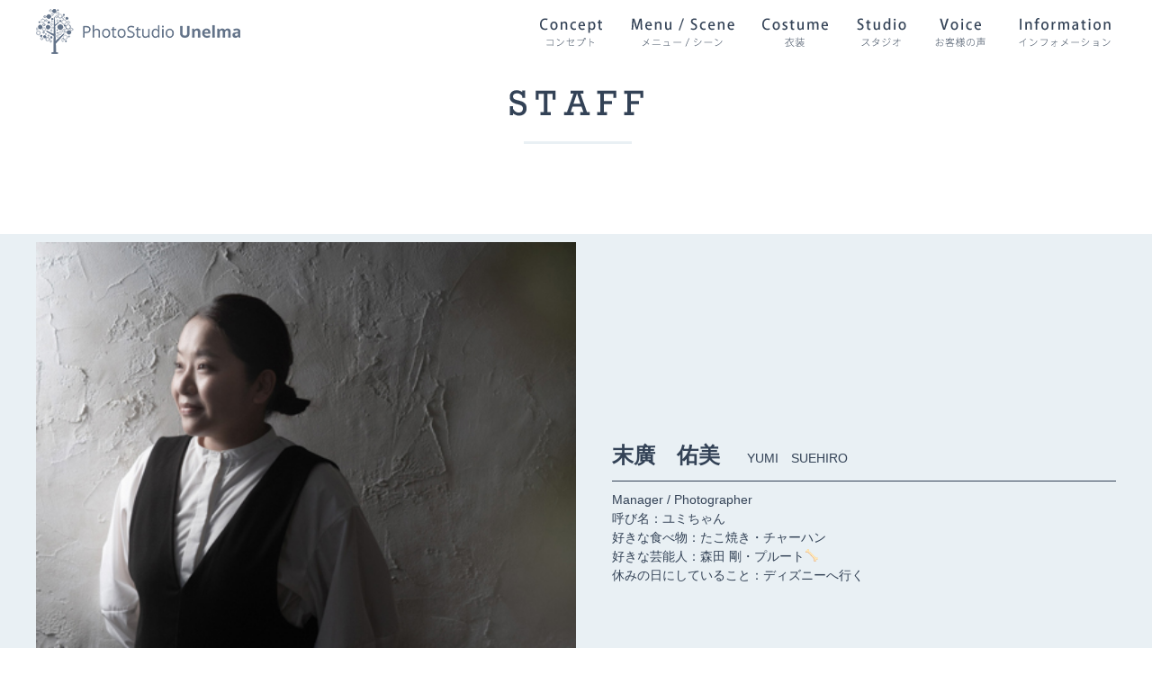

--- FILE ---
content_type: text/html; charset=UTF-8
request_url: https://studio-unelma.com/staffs/%E6%9C%AB%E5%BB%A3%E3%80%80%E4%BD%91%E7%BE%8E/
body_size: 5953
content:
<!DOCTYPE html>
<html lang="ja" class="no-js">
<head>
	<meta charset="UTF-8">
	<title>
末廣　佑美｜名古屋市名東区の写真館【PhotoStudio Unelma（フォトスタジオウネルマ）】</title>
<meta name="description" content="フォトスタジオウネルマは、愛知県名古屋市名東区にある“北欧”の風景をイメージした写真館です。フィンランド語で“夢”を意味するウネルマ＝unelma。夢と感動のあるちょっと特別な時間をお届けします。マタニティフォト・ベビーフォト・バースデーフォト・お宮参り・七五三（７５３）・記念写真・家族写真・入園写真・入学写真・卒園写真・卒業写真など人生の大切なイベントをぜひ写真スタジオウネルマで！" />
<meta name="keywords" content="" />
<link rel="stylesheet" href="https://studio-unelma.com/cp-bin/wordpress/wp-content/themes/urunema/tpl/css/import.css" media="all">
<link rel="stylesheet" href="https://studio-unelma.com/cp-bin/wordpress/wp-content/themes/urunema/tpl/css/font-awesome.min.css" media="all">
<script src="https://ajax.googleapis.com/ajax/libs/jquery/1.8.3/jquery.min.js"></script>
<script src="https://studio-unelma.com/cp-bin/wordpress/wp-content/themes/urunema/tpl/js/rollover.js" type="text/javascript"></script>
<script src="https://studio-unelma.com/cp-bin/wordpress/wp-content/themes/urunema/tpl/js/bg.js" type="text/javascript"></script>
<script src="https://studio-unelma.com/cp-bin/wordpress/wp-content/themes/urunema/tpl/js/jquery.inview.min.js" type="text/javascript"></script>
<script src="https://studio-unelma.com/cp-bin/wordpress/wp-content/themes/urunema/tpl/js/jquery.matchHeight.js" type="text/javascript"></script>
<script src="https://studio-unelma.com/cp-bin/wordpress/wp-content/themes/urunema/tpl/js/jquery.bxslider.js" type="text/javascript"></script>
<script src="https://studio-unelma.com/cp-bin/wordpress/wp-content/themes/urunema/tpl/js/common.js" type="text/javascript"></script>
	<!--[if lt IE 9]>
	<script src="https://studio-unelma.com/cp-bin/wordpress/wp-content/themes/urunema/js/html5.js"></script>
	<![endif]-->
	<script>
$(function(){
	
//高さ調整
	$('.mh').matchHeight();
	
	//ロールオーバー
	$('.rollover').easyRollover({
		transition: 'fade',
		duration: 100,
		easing: 'swing'
	});

});
$(function () {
$('.case-slide-main ul').bxSlider({
		controls: true,
		auto: true,
		pause: 6000,
		mode: 'fade',
		speed: 1000,
		minSlides:1,
		maxSlides:1,
		moveSlides:1,
		pagerCustom: '#bx-pager'
	});
	
	$('.case-slide-thumb ul').bxSlider({
		controls: false,
		pager:false,
		auto: true,
		pause: 6000,
		mode: 'horizontal',
		speed: 1000,
		minSlides:1,
		maxSlides:8,
		moveSlides:1,
		slideWidth: 111,
		slideMargin: 11
	});
	
	$('.voice-slide-main ul').bxSlider({
		controls: true,
		pager:false,
		auto: true,
		pause: 6000,
		mode: 'horizontal',
		speed: 1000,
		minSlides:1,
		maxSlides:4,
		moveSlides:1,
		slideWidth: 243,
		slideMargin: 25
	});
	
	
$('#studio-content01 .slideshow-main ul').bxSlider({
		controls: true,
		auto: true,
		pause: 6000,
		mode: 'fade',
		speed: 1000,
		minSlides:1,
		maxSlides:1,
		moveSlides:1,
		pagerCustom: '#bx-pager'
	});
	/*
	$('#studio-content01 .slideshow-thumb ul').bxSlider({
		controls: false,
		pager:false,
		auto: true,
		pause: 6000,
		mode: 'horizontal',
		speed: 1000,
		minSlides:1,
		maxSlides:8,
		moveSlides:1,
		slideWidth: 111,
		slideMargin: 11
	});
	*/
	
$('.recommend-slide-main ul').bxSlider({
		controls: true,
		auto: true,
		pause: 6000,
		mode: 'fade',
		speed: 1000,
		minSlides:1,
		maxSlides:1,
		moveSlides:1,
		pagerCustom: '#bx-pager'
	});
	
	$('.recommend-slide-thumb ul').bxSlider({
		controls: false,
		pager:false,
		auto: true,
		pause: 6000,
		mode: 'horizontal',
		speed: 1000,
		minSlides:1,
		maxSlides:4,
		moveSlides:1,
		slideWidth: 145,
		slideMargin: 10
	});
	
	$('#staff-content02 .slide ul').bxSlider({
		controls: true,
		pager:false,
		auto: true,
		pause: 6000,
		mode: 'horizontal',
		speed: 1000,
		minSlides:1,
		maxSlides:5,
		moveSlides:1,
		slideWidth: 97,
		slideMargin: 11
	});
});
</script>

	<script>(function(html){html.className = html.className.replace(/\bno-js\b/,'js')})(document.documentElement);</script>
<link rel='dns-prefetch' href='//fonts.googleapis.com' />
<link rel='dns-prefetch' href='//s.w.org' />
<link href='https://fonts.gstatic.com' crossorigin rel='preconnect' />
<link rel="alternate" type="application/rss+xml" title="名古屋市名東区の写真館【PhotoStudio Unelma（フォトスタジオウネルマ）】 &raquo; フィード" href="https://studio-unelma.com/feed/" />
<link rel="alternate" type="application/rss+xml" title="名古屋市名東区の写真館【PhotoStudio Unelma（フォトスタジオウネルマ）】 &raquo; コメントフィード" href="https://studio-unelma.com/comments/feed/" />
		<script type="text/javascript">
			window._wpemojiSettings = {"baseUrl":"https:\/\/s.w.org\/images\/core\/emoji\/11\/72x72\/","ext":".png","svgUrl":"https:\/\/s.w.org\/images\/core\/emoji\/11\/svg\/","svgExt":".svg","source":{"concatemoji":"https:\/\/studio-unelma.com\/cp-bin\/wordpress\/wp-includes\/js\/wp-emoji-release.min.js?ver=4.9.26"}};
			!function(e,a,t){var n,r,o,i=a.createElement("canvas"),p=i.getContext&&i.getContext("2d");function s(e,t){var a=String.fromCharCode;p.clearRect(0,0,i.width,i.height),p.fillText(a.apply(this,e),0,0);e=i.toDataURL();return p.clearRect(0,0,i.width,i.height),p.fillText(a.apply(this,t),0,0),e===i.toDataURL()}function c(e){var t=a.createElement("script");t.src=e,t.defer=t.type="text/javascript",a.getElementsByTagName("head")[0].appendChild(t)}for(o=Array("flag","emoji"),t.supports={everything:!0,everythingExceptFlag:!0},r=0;r<o.length;r++)t.supports[o[r]]=function(e){if(!p||!p.fillText)return!1;switch(p.textBaseline="top",p.font="600 32px Arial",e){case"flag":return s([55356,56826,55356,56819],[55356,56826,8203,55356,56819])?!1:!s([55356,57332,56128,56423,56128,56418,56128,56421,56128,56430,56128,56423,56128,56447],[55356,57332,8203,56128,56423,8203,56128,56418,8203,56128,56421,8203,56128,56430,8203,56128,56423,8203,56128,56447]);case"emoji":return!s([55358,56760,9792,65039],[55358,56760,8203,9792,65039])}return!1}(o[r]),t.supports.everything=t.supports.everything&&t.supports[o[r]],"flag"!==o[r]&&(t.supports.everythingExceptFlag=t.supports.everythingExceptFlag&&t.supports[o[r]]);t.supports.everythingExceptFlag=t.supports.everythingExceptFlag&&!t.supports.flag,t.DOMReady=!1,t.readyCallback=function(){t.DOMReady=!0},t.supports.everything||(n=function(){t.readyCallback()},a.addEventListener?(a.addEventListener("DOMContentLoaded",n,!1),e.addEventListener("load",n,!1)):(e.attachEvent("onload",n),a.attachEvent("onreadystatechange",function(){"complete"===a.readyState&&t.readyCallback()})),(n=t.source||{}).concatemoji?c(n.concatemoji):n.wpemoji&&n.twemoji&&(c(n.twemoji),c(n.wpemoji)))}(window,document,window._wpemojiSettings);
		</script>
		<style type="text/css">
img.wp-smiley,
img.emoji {
	display: inline !important;
	border: none !important;
	box-shadow: none !important;
	height: 1em !important;
	width: 1em !important;
	margin: 0 .07em !important;
	vertical-align: -0.1em !important;
	background: none !important;
	padding: 0 !important;
}
</style>
<link rel='stylesheet' id='sbi_styles-css'  href='https://studio-unelma.com/cp-bin/wordpress/wp-content/plugins/instagram-feed/css/sbi-styles.min.css?ver=6.5.0' type='text/css' media='all' />
<link rel='stylesheet' id='responsive-lightbox-swipebox-css'  href='https://studio-unelma.com/cp-bin/wordpress/wp-content/plugins/responsive-lightbox/assets/swipebox/css/swipebox.min.css?ver=2.0.5' type='text/css' media='all' />
<link rel='stylesheet' id='twentyfifteen-fonts-css'  href='https://fonts.googleapis.com/css?family=Noto+Sans%3A400italic%2C700italic%2C400%2C700%7CNoto+Serif%3A400italic%2C700italic%2C400%2C700%7CInconsolata%3A400%2C700&#038;subset=latin%2Clatin-ext' type='text/css' media='all' />
<link rel='stylesheet' id='genericons-css'  href='https://studio-unelma.com/cp-bin/wordpress/wp-content/themes/urunema/genericons/genericons.css?ver=3.2' type='text/css' media='all' />
<link rel='stylesheet' id='twentyfifteen-style-css'  href='https://studio-unelma.com/cp-bin/wordpress/wp-content/themes/urunema/style.css?ver=4.9.26' type='text/css' media='all' />
<style id='twentyfifteen-style-inline-css' type='text/css'>

			.post-navigation .nav-previous { background-image: url(https://studio-unelma.com/cp-bin/wordpress/wp-content/uploads/2020/06/IMG_2959.jpg); }
			.post-navigation .nav-previous .post-title, .post-navigation .nav-previous a:hover .post-title, .post-navigation .nav-previous .meta-nav { color: #fff; }
			.post-navigation .nav-previous a:before { background-color: rgba(0, 0, 0, 0.4); }
		
</style>
<!--[if lt IE 9]>
<link rel='stylesheet' id='twentyfifteen-ie-css'  href='https://studio-unelma.com/cp-bin/wordpress/wp-content/themes/urunema/css/ie.css?ver=20141010' type='text/css' media='all' />
<![endif]-->
<!--[if lt IE 8]>
<link rel='stylesheet' id='twentyfifteen-ie7-css'  href='https://studio-unelma.com/cp-bin/wordpress/wp-content/themes/urunema/css/ie7.css?ver=20141010' type='text/css' media='all' />
<![endif]-->
<script type='text/javascript' src='https://studio-unelma.com/cp-bin/wordpress/wp-includes/js/jquery/jquery.js?ver=1.12.4'></script>
<script type='text/javascript' src='https://studio-unelma.com/cp-bin/wordpress/wp-includes/js/jquery/jquery-migrate.min.js?ver=1.4.1'></script>
<script type='text/javascript' src='https://studio-unelma.com/cp-bin/wordpress/wp-content/plugins/responsive-lightbox/assets/swipebox/js/jquery.swipebox.min.js?ver=2.0.5'></script>
<script type='text/javascript' src='https://studio-unelma.com/cp-bin/wordpress/wp-content/plugins/responsive-lightbox/assets/infinitescroll/infinite-scroll.pkgd.min.js?ver=4.9.26'></script>
<script type='text/javascript'>
/* <![CDATA[ */
var rlArgs = {"script":"swipebox","selector":"lightbox","customEvents":"","activeGalleries":"1","animation":"1","hideCloseButtonOnMobile":"0","removeBarsOnMobile":"0","hideBars":"1","hideBarsDelay":"5000","videoMaxWidth":"1080","useSVG":"1","loopAtEnd":"0","woocommerce_gallery":"0","ajaxurl":"https:\/\/studio-unelma.com\/cp-bin\/wordpress\/wp-admin\/admin-ajax.php","nonce":"6b5e637b7f"};
/* ]]> */
</script>
<script type='text/javascript' src='https://studio-unelma.com/cp-bin/wordpress/wp-content/plugins/responsive-lightbox/js/front.js?ver=2.0.5'></script>
<link rel='https://api.w.org/' href='https://studio-unelma.com/wp-json/' />
<link rel="EditURI" type="application/rsd+xml" title="RSD" href="https://studio-unelma.com/cp-bin/wordpress/xmlrpc.php?rsd" />
<link rel="wlwmanifest" type="application/wlwmanifest+xml" href="https://studio-unelma.com/cp-bin/wordpress/wp-includes/wlwmanifest.xml" /> 
<link rel='prev' title='京屋　朝香' href='https://studio-unelma.com/staffs/%e4%ba%ac%e5%b1%8b%e3%80%80%e6%9c%9d%e9%a6%99/' />
<meta name="generator" content="WordPress 4.9.26" />
<link rel="canonical" href="https://studio-unelma.com/staffs/%e6%9c%ab%e5%bb%a3%e3%80%80%e4%bd%91%e7%be%8e/" />
<link rel='shortlink' href='https://studio-unelma.com/?p=499' />
<link rel="alternate" type="application/json+oembed" href="https://studio-unelma.com/wp-json/oembed/1.0/embed?url=https%3A%2F%2Fstudio-unelma.com%2Fstaffs%2F%25e6%259c%25ab%25e5%25bb%25a3%25e3%2580%2580%25e4%25bd%2591%25e7%25be%258e%2F" />
<link rel="alternate" type="text/xml+oembed" href="https://studio-unelma.com/wp-json/oembed/1.0/embed?url=https%3A%2F%2Fstudio-unelma.com%2Fstaffs%2F%25e6%259c%25ab%25e5%25bb%25a3%25e3%2580%2580%25e4%25bd%2591%25e7%25be%258e%2F&#038;format=xml" />
<script src="//www.google.com/recaptcha/api.js"></script>
<script type="text/javascript">
jQuery(function() {
	// reCAPTCHAの挿入
	jQuery( '.mw_wp_form_input button, .mw_wp_form_input input[type="submit"]' ).before( '<div data-callback="syncerRecaptchaCallback" data-sitekey="6LfQndccAAAAAFZvdz6oSAPAlERdCepbqA9Rxcgp" class="g-recaptcha"></div>' );
	// [input] Add disabled to input or button
	jQuery( '.mw_wp_form_input button, .mw_wp_form_input input[type="submit"]' ).attr( "disabled", "disabled" );
	// [confirm] Remove disabled
	jQuery( '.mw_wp_form_confirm input, .mw_wp_form_confirm select, .mw_wp_form_confirm textarea, .mw_wp_form_confirm button' ).removeAttr( 'disabled' );
});
// reCAPTCHA Callback
function syncerRecaptchaCallback( code ) {
	if(code != "") {
		jQuery( '.mw_wp_form_input button, .mw_wp_form_input input[type="submit"]' ).removeAttr( 'disabled' );
	}
}
</script>
<style type="text/css">
.g-recaptcha { margin: 20px 0 15px; }.g-recaptcha > div { margin: 0 auto; }</style>
		<style type="text/css">.recentcomments a{display:inline !important;padding:0 !important;margin:0 !important;}</style>
		<!-- Global site tag (gtag.js) - Google Analytics -->
<script async src="https://www.googletagmanager.com/gtag/js?id=UA-153599590-2"></script>
<script>
  window.dataLayer = window.dataLayer || [];
  function gtag(){dataLayer.push(arguments);}
  gtag('js', new Date());

  gtag('config', 'UA-153599590-2');
</script>

<!-- Google Tag Manager -->
<script>(function(w,d,s,l,i){w[l]=w[l]||[];w[l].push({'gtm.start':
new Date().getTime(),event:'gtm.js'});var f=d.getElementsByTagName(s)[0],
j=d.createElement(s),dl=l!='dataLayer'?'&l='+l:'';j.async=true;j.src=
'https://www.googletagmanager.com/gtm.js?id='+i+dl;f.parentNode.insertBefore(j,f);
})(window,document,'script','dataLayer','GTM-WXBXKMHH');</script>
<!-- End Google Tag Manager -->

</head>

<body class="staffs-template-default single single-staffs postid-499">

<!-- Google Tag Manager (noscript) -->
<noscript><iframe src="https://www.googletagmanager.com/ns.html?id=GTM-WXBXKMHH"
height="0" width="0" style="display:none;visibility:hidden"></iframe></noscript>
<!-- End Google Tag Manager (noscript) -->

<div id="wrapper">
	<h1></h1>
	
		<header class="header-page clearfix">
				<div class="inner clearfix">
				<div class="header-logo">
					<a href="https://studio-unelma.com/">
					<img src="https://studio-unelma.com/cp-bin/wordpress/wp-content/themes/urunema/tpl/img/logo.png" width="272" height="93" alt="PhotoStudio Unelma｜フォトスタジオ ウネルマ"/>
					</a>
				</div>
				
				<nav>
					<ul>
						<li class="gnavi01">
							<a href="https://studio-unelma.com/concept/"><span>CONCEPT</span></a>
						</li>
						<li class="gnavi02">
							<a href="https://studio-unelma.com/menu/"><span>MENU/SCENE</span></a>
						</li>
						<li class="gnavi03">
							<a href="https://studio-kuni.co.jp/cat_clothe/clothes01/" target="_blank"><span>COSTUME</span></a>
						</li>
						<li class="gnavi04">
							<a href="https://studio-unelma.com/studio/"><span>STUDIO</span></a>
						</li>
					<li class="gnavi05"><a href="https://studio-unelma.com/voice/"><span>VOICE</span></a></li>
					<li class="gnavi06 pulldown">
						<a href="https://studio-unelma.com/topics/"><span>INFORMATION</span></a>
						<ul>
							<li class="p01">
								<a href="https://studio-unelma.com/topics/"><span>TOPICS</span></a>
							</li>
							<li class="p02">
								<a href="https://studio-unelma.com/staff/"><span>STAFF</span></a>
							</li>
							<li class="p03">
								<a href="https://studio-unelma.com/blog/"><span>BLOG</span></a>
							</li>
							<li class="p04">
								<a href="https://studio-unelma.com/access/"><span>ACCESS</span></a>
							</li>
							<li class="p05">
								<a href="https://studio-unelma.com/contact/"><span>CONTACT</span></a>
							</li>
						</ul>
					</li>
				</nav>
				
				<div class="sp-header-menu">
					<ul>
						<li><a href="tel:0527789199" onclick="gtag('send', 'event', 'smartphone', 'phone-number-tap', 'header');"><img src="https://studio-unelma.com/cp-bin/wordpress/wp-content/themes/urunema/tpl/img/sp/btn-tel.png" width="120" height="120" alt="電話"/></a></li>
						<li><a href="" class="sp-menu"><img src="https://studio-unelma.com/cp-bin/wordpress/wp-content/themes/urunema/tpl/img/sp/btn-menu.png" width="120" height="120" alt="メニュー"/></a></li>
					</ul>
				</div>
			</div>
		
		
	</header>

<section id="page-header">
		<div class="logo"><h2><img src="https://studio-unelma.com/cp-bin/wordpress/wp-content/themes/urunema/tpl/img/staff-header.png" width="389" height="147" alt="スタッフ"/></h2></div>
</section>

<div id="content">

	<section id="staff-content02" class="move">
									<div class="image">
			<div class="inner">
				<figure>
								<img width="423" height="423" src="https://studio-unelma.com/cp-bin/wordpress/wp-content/uploads/2019/12/IMG_2101-1.jpg" class="attachment-full size-full wp-post-image" alt="" srcset="https://studio-unelma.com/cp-bin/wordpress/wp-content/uploads/2019/12/IMG_2101-1.jpg 423w, https://studio-unelma.com/cp-bin/wordpress/wp-content/uploads/2019/12/IMG_2101-1-150x150.jpg 150w, https://studio-unelma.com/cp-bin/wordpress/wp-content/uploads/2019/12/IMG_2101-1-300x300.jpg 300w" sizes="(max-width: 423px) 100vw, 423px" />								</figure>
				<div class="title">
					<h2>末廣　佑美<small>YUMI　SUEHIRO</small></h2>
					<p>Manager / Photographer</p>
                    <p>呼び名：ユミちゃん</p>
                    <p>好きな食べ物：たこ焼き・チャーハン</p>
                    <p>好きな芸能人：森田 剛・プルート🦴</p>
                    <p>休みの日にしていること：ディズニーへ行く</p>
                    <p></p>
				</div>
			</div>
			</div>
			<div class="inner">
			<div class="cont clearfix">
				<div class="text">
									</div>
				<div class="info">
								<h3><img src="https://studio-unelma.com/cp-bin/wordpress/wp-content/themes/urunema/tpl/img/staff-title01.png" width="188" height="54" alt="受賞作品"/></h3>
				<table>
								<tr>
					<th>2016</th>
					<td>
						<ul>
													<li>東海フォトセミナー写真コンテスト　優秀賞</li>
													<li></li>
												</ul>
					</td>
				</tr>
								<tr>
					<th>2017</th>
					<td>
						<ul>
													<li>日本写真館賞　優秀賞</li>
												</ul>
					</td>
				</tr>
								<tr>
					<th>2017</th>
					<td>
						<ul>
													<li>愛知県写真館協会写真コンテスト　最優秀賞</li>
												</ul>
					</td>
				</tr>
								<tr>
					<th>2019</th>
					<td>
						<ul>
													<li>愛知県写真館協会写真コンテスト　優秀賞</li>
												</ul>
					</td>
				</tr>
								<tr>
					<th>2019</th>
					<td>
						<ul>
													<li>富士フィルム営業写真コンテスト　テーマ賞</li>
												</ul>
					</td>
				</tr>
								<tr>
					<th>2021</th>
					<td>
						<ul>
													<li>日本写真館賞　入賞</li>
												</ul>
					</td>
				</tr>
								<tr>
					<th>2023</th>
					<td>
						<ul>
													<li>日本写真館賞　優秀賞</li>
												</ul>
					</td>
				</tr>
								<tr>
					<th>2023</th>
					<td>
						<ul>
													<li>富士フィルム営業写真コンテスト　テーマ賞</li>
													<li></li>
												</ul>
					</td>
				</tr>
								<tr>
					<th>2023</th>
					<td>
						<ul>
													<li>東海フォトセミナー写真コンテスト　準グランプリ・優秀賞</li>
												</ul>
					</td>
				</tr>
								<tr>
					<th>2025</th>
					<td>
						<ul>
													<li>日本写真館賞　ReBorn60賞</li>
												</ul>
					</td>
				</tr>
							</table>
						</div>
			</div>
				
			<div class="back">
				<a href="https://studio-unelma.com/staff/"><img src="https://studio-unelma.com/cp-bin/wordpress/wp-content/themes/urunema/tpl/img/btn-backpage.png" width="127" height="17" alt="スタッフ一覧へ"/></a>
			</div>
				
			</div>
			</div>
				</section>



		<div id="float">
			<div id="float-menu01"><a href="https://studio-kuni.co.jp/cat_clothe/clothes01/" target="_blank"><img src="https://studio-unelma.com/cp-bin/wordpress/wp-content/themes/urunema/tpl/img/float-menu01.png" width="57" height="58" alt="衣装ページ"/></a></div>
			<div id="float-menu02"><a href="https://www.instagram.com/unelma00/" target="_blank"><img src="https://studio-unelma.com/cp-bin/wordpress/wp-content/themes/urunema/tpl/img/float-menu02.png" width="57" height="58" alt="Instagram"/></a></div>
			<div id="float-menu04"><a href="https://9199.base.shop/" target="_blank"><img src="https://studio-unelma.com/cp-bin/wordpress/wp-content/themes/urunema/tpl/img/float-menu04.png" alt=""/></a></div>
			<div id="float-menu03"><a href="https://totoco-net.com/reserve/app/studio-kuni/reserve/unelma/" target="_blank"><img src="https://studio-unelma.com/cp-bin/wordpress/wp-content/themes/urunema/tpl/img/float-menu03.png" width="57" height="58" alt=""/></a></div>
			<div id="pagetop"><a href="#wrapper" class="anchor"><img src="https://studio-unelma.com/cp-bin/wordpress/wp-content/themes/urunema/tpl/img/pagetop.png" width="57" height="58" alt="ページトップへ"/></a></div>
		</div>
	</div>
	
<footer>
	
	<div class="footer-top">
	
	<div class="footer-navi">
		<ul class="inner clearfix">
				<li class="gnavi01">
					<a href="https://studio-unelma.com/"><span>Top</span></a>
				</li>
				<li class="gnavi02 pulldown">
					<a href="https://studio-unelma.com/concept/"><span>Concept</span></a>
				</li>
				<li class="gnavi03">
					<a href="https://studio-unelma.com/topics/"><span>Topics</span></a>
				</li>
				<li class="gnavi04">
					<a href="https://studio-unelma.com/menu/"><span>Menu / Scene</span></a>
				</li>
				<li class="gnavi05">
					<a href="https://studio-unelma.com/studio/"><span>Studio</span></a>
				</li>
				<li class="gnavi06">
					<a href="https://studio-unelma.com/voice/"><span>Voice</span></a>
				</li>
				<li class="gnavi07">
					<a href="https://studio-kuni.co.jp/cat_clothe/clothes01/" target="_blank"><span>Costume</span></a>
				</li>
				<li class="gnavi08">
					<a href="https://studio-unelma.com/staff/"><span>Staff</span></a>
				</li>
				<li class="gnavi09">
					<a href="https://studio-unelma.com/blog/"><span>Blog</span></a>
				</li>
				<li class="gnavi10">
					<a href="https://studio-unelma.com/access/"><span>Access</span></a>
				</li>
				<li class="gnavi11">
					<a href="https://studio-unelma.com/contact/"><span>Contact</span></a>
				</li>
							<li class="gnavi12">
					<a href="https://totoco-net.com/reserve/app/studio-kuni/reserve/unelma/" target="_blank"><span>Reservation</span></a>
				</li>
			</ul>
	</div>
		
		<div class="logo"><a href="https://studio-unelma.com/"><img src="https://studio-unelma.com/cp-bin/wordpress/wp-content/themes/urunema/tpl/img/logo3.png" width="329" height="192" alt="フォトスタジオ ウネルマ"/></a></div>
		
		<div class="tel"><a href="tel:0527789199" class="tel-link" onclick="gtag('event', 'phone-number-tap', {'event_category': 'smartphone','event_label': 'footer'});"><img src="https://studio-unelma.com/cp-bin/wordpress/wp-content/themes/urunema/tpl/img/footer-tel.png" width="329" height="192" alt="052-778-9199"/></a></div>
		
		<ul class="shop_nav">
        	<li><a href="https://line.me/R/ti/p/%40byi9758d" target="_blank" onclick="gtag('event', 'phone-line-tap', {'event_category': 'smartphone','event_label': 'kotei'});">LINE問合せ</a></li>
        	<li><a href="https://totoco-net.com/reserve/app/studio-kuni/reserve/unelma/" target="_blank">ウェブ予約</a></li>
            <li><a href="https://9199.base.shop/" target="_blank">オンラインショップ</a></li>
        </ul>

	</div>
	
	<div class="copyright"><small>Copyright © PhotoStudio Unelma All Rights Reserved.</small></div>
	
</footer>

</div><!-- #wrapper -->
<!-- Instagram Feed JS -->
<script type="text/javascript">
var sbiajaxurl = "https://studio-unelma.com/cp-bin/wordpress/wp-admin/admin-ajax.php";
</script>
<script type='text/javascript' src='https://studio-unelma.com/cp-bin/wordpress/wp-content/themes/urunema/js/skip-link-focus-fix.js?ver=20141010'></script>
<script type='text/javascript'>
/* <![CDATA[ */
var screenReaderText = {"expand":"<span class=\"screen-reader-text\">\u30b5\u30d6\u30e1\u30cb\u30e5\u30fc\u3092\u5c55\u958b<\/span>","collapse":"<span class=\"screen-reader-text\">\u30b5\u30d6\u30e1\u30cb\u30e5\u30fc\u3092\u9589\u3058\u308b<\/span>"};
/* ]]> */
</script>
<script type='text/javascript' src='https://studio-unelma.com/cp-bin/wordpress/wp-content/themes/urunema/js/functions.js?ver=20150330'></script>
<script type='text/javascript' src='https://studio-unelma.com/cp-bin/wordpress/wp-includes/js/wp-embed.min.js?ver=4.9.26'></script>
</body>
</html>

--- FILE ---
content_type: text/css
request_url: https://studio-unelma.com/cp-bin/wordpress/wp-content/themes/urunema/style.css?ver=4.9.26
body_size: -46
content:
/*
Theme Name: フォトスタジオウネルマ
*/


--- FILE ---
content_type: text/css
request_url: https://studio-unelma.com/cp-bin/wordpress/wp-content/themes/urunema/tpl/css/content.css
body_size: 7960
content:
@charset "UTF-8";
/*------------------------------
共通
------------------------------*/
body{
	background-color:#fff;
	color:#000;
}

#wrapper{
overflow:hidden;
	width:100%;
}

.inner{
width:1200px;
margin:0 auto;
}

a{
	transition:all .2s ease;
}
a.over,a img.over,a img.rollover{
	transition:none;
}
a:hover img{
	opacity:.7;
}
a:hover img.over,a:hover img.rollover{
	opacity:1;
}

img{
	width:auto;
	height:auto;
}

/*------------------------------
ヘッダー
------------------------------*/

header{
	position:fixed;
	width:100%;
	top:0;
	left:0;
	z-index:10000;
}
h1{
	position:absolute;
	line-height:1.5;
	font-size:10px;
	color:#fff;
	top:0;
	right:10px;
	z-index:1;
}
header .header-logo{
	float:left;
	padding:10px 0;
	width:227px;
	height:50px;
}
body.home header .header-logo img{
	opacity:0;
}
header .header-logo img{
	width:100%;
	height:100%;
}
header .inner{
	position:relative;
}


.sp-header-menu
{
display:none;
}
.sp-tel-banner{
display:none;
}
.sp{
	display:none !important;
}

/*------------------------------
グローバルナビ
------------------------------*/

nav{
	float:right;
	position:relative;
	text-align:right;
	padding:0;
}
nav ul{
	font-size:0;
	padding:20px 0 10px 0;
}
nav ul li{
	display:inline-block;
	vertical-align:top;
	margin:0 0 0 30px;
}
nav ul li a{
	display:block;
	background-repeat:no-repeat;
	background-position:center top;
	height:31px;
	padding:0 0 10px;
	border-bottom:solid #000 0;
}
nav ul li a:hover{
	height:31px;
	border-bottom:solid #334256 1px;
	padding:0 0 9px;
}
nav ul li a span{
	display:block;
	white-space:nowrap;
	text-indent:100%;
}
nav ul li:hover a span{
}

nav ul li.gnavi01 a{
	background-image:url(../img/gnavi01.png);
	width:74px;
}
nav ul li.gnavi02 a{
	background-image:url(../img/gnavi02.png);
	width:115px;
}
nav ul li.gnavi03 a{
	background-image:url(../img/gnavi03.png);
	width:74px;
}
nav ul li.gnavi04 a{
	background-image:url(../img/gnavi04.png);
	width:59px;
}
nav ul li.gnavi05 a{
	background-image:url(../img/gnavi05.png);
	width:56px;
}
nav ul li.gnavi06 a{
	background-image:url(../img/gnavi06.png);
	width:115px;
}

nav ul li.pulldown{
	position:relative;
}
nav ul li.pulldown ul{
	display:none;
	position:absolute;
	top:40px;
	left:0;
	background:url(../img/gnavi-pulldown.png) no-repeat;
	width:116px;
	height:205px;
	padding-top:18px;
	overflow:hidden;
}
nav ul li.pulldown ul li{
	display:block;
	margin:0;
}
nav ul li.pulldown ul li a{
	display:block;
	height:35px;
	padding:0;
	border-bottom:none;
	position:relative;
	transition:none;
	background:none;
}
nav ul li.pulldown ul li a:hover{
	height:36px;
	border-bottom:none;
	padding:0;
	transition:none;
	background-image:url(../img/gnavi-pulldown02.png);
}
nav ul li.pulldown ul li.p01 a{
}
nav ul li.pulldown ul li.p01 a:hover{
	background-position:-116px -19px;
}
nav ul li.pulldown ul li.p02 a{
}
nav ul li.pulldown ul li.p02 a:hover{
	background-position: -116px -53px;
}
nav ul li.pulldown ul li.p03 a{
}
nav ul li.pulldown ul li.p03 a:hover{
	background-position: -116px -88px;
}
nav ul li.pulldown ul li.p04 a{
}
nav ul li.pulldown ul li.p04 a:hover{
	background-position:-116px -123px;
}
nav ul li.pulldown ul li.p05 a{
}
nav ul li.pulldown ul li.p05 a:hover{
	background-position:-116px -158px;
}

header.fixed{
	background:url(../img/trans-white.png);
	transition:all .2s ease;
}
body.home header.fixed .header-logo img{
	opacity:1;
}

/*------------------------------
フッター
------------------------------*/

#float{
position:fixed;
right:-57px;
bottom:60px;
	z-index:10000;
	transition:all .2s ease;
}
#float a:hover{
}
#float span{
	display:none;
}
#float img{
	width:auto;
	height:auto;
}
#float div{
	margin:0 0 10px;
}

footer{
	background:url(../img/footer-line.png) repeat-x top center;
}
body.home footer {
	background:none;
}
footer .footer-top{
	padding:35px 0 0;
	text-align:center;
	position:relative;
}
footer .footer-top .logo{
	margin:0 0 20px;
}
footer .footer-top .logo img{
	width:245px;
}
footer .footer-top .address{
	margin:0 0 30px;
}
footer .footer-top .address p{
	font-size:14px;
	line-height:1.8;
	color:#fff;
}
footer .footer-top .yoyaku{
	margin:0 0 40px;
}
footer .footer-top .tel{
	margin:0 0 40px;
}
footer .footer-top .info{
	margin:0 0 40px;
}
footer .footer-top .info p{
	font-size:14px;
	line-height:1.8;
}
footer .footer-top .sns{
	
}
footer .footer-top .sns ul{
	font-size:0;
}
footer .footer-top .sns ul li{
	display:inline-block;
	margin:0 10px;
}

footer .footer-bottom{
}
#gmap{
	width:100%;
	height:300px;
}
.footer-navi{
	text-align:center;
	margin:0 0 40px;
}
.footer-navi ul{
}
.footer-navi ul li{
	display:inline-block;
	padding:0 0 0 8px;
	border-left:solid #000 1px;
	line-height:1;
	font-size:12px;
}
.footer-navi ul li:first-child{
	border-left:none;
}
.footer-navi ul li a{
	color:#000;
	text-decoration:none;
}
.footer-navi ul li a:hover{
	text-decoration:underline;
}

.shop_nav{
	display:none;
}

footer .copyright{
	padding:10px 0;
	text-align:center;
	background-color:#bfa59b;
}
footer small{
	font-size:12px;
	color:#fff;
}

/*------------------------------
メインビジュアル
------------------------------*/
#mainvisual{
	position:relative;
	width:100%;
	background:url(../img/mv/01.jpg) no-repeat center top;
	background-size:cover;
	z-index:10;
}
#mainvisual .inner{
	position:relative;
	height:100%;
}
#mainvisual .logo{
	position:absolute;
	top:55%;
	right:0;
	margin-top:-128px;
	opacity:0;
}
#mainvisual .logo h2{
	margin:0 0 40px;
}
#mainvisual .scroll{
	position:absolute;
	width:100%;
	text-align:center;
	left:0;
	bottom:40px;
	transition:none;
}
#jcr-no1{
	position: absolute;
	right: 50px;
	bottom:50px ;
}
/*------------------------------
コンテンツ
------------------------------*/

#content{
padding:0;
position:relative;
}

.move{
	transition:all 1s ease;
	opacity: 0;
	transform: translate(0,60px); 
	-webkit-transform: translate(0,60px); 
}
.move-in{
	opacity: 1.0;
	transform: translate(0,0); 
	-webkit-transform: translate(0,0);
}

.fade{
	transition:all 1.5s ease;
	opacity: 0;
	transform: scale(.95); 
	-webkit-transform: scale(.95); 
}
.fade-in{
	opacity: 1.0;
	transform: scale(1); 
	-webkit-transform: scale(1); 
}

/*------------------------------
トップページ
------------------------------*/

#index-content01{
	width:100%;
	position:relative;
	padding:80px 0;
	text-align:center;
	background-color:#efcbd3;
}
#index-content01 h2{
	text-align:center;
	margin:0 0 30px;
}
#index-content01 ul{
	font-size:0;
}
#index-content01 ul li{
	display:inline-block;
	width:372px;
	vertical-align:top;
	margin:0 42px 0 0;
	background-color:#fff;
	border-radius:10px;
}
#index-content01 ul li:last-child{
	margin:0;
}
#index-content01 p{
	text-align:center;
	font-size:14px;
	line-height:1.8;
}
#index-content01 .btn{
	text-align:right;
	padding:20px 0 0;
}
#index-content01 ul li figure{
	width:334px;
	height:223px;
	overflow:hidden;
	position:relative;
	text-align:center;
	margin:19px 19px 10px;
	background-color:#eee8e3;
}
#index-content01 ul li figure img{
	position: absolute;
  width: auto;
  height: auto;
  max-width: 100%;
  max-height: 100%;
  left: 50%;
  top: 50%;
  -webkit-transform: translate3d(-50%, -50%, 0);
          transform: translate3d(-50%, -50%, 0);
}
#index-content01 ul li .text{
	padding:0 19px 19px;
}
#index-content01 ul li .text .icon{
	text-align:left;
	margin:0 0 10px;
}
#index-content01 ul li .text .time{
	text-align:left;
	margin:0 0 6px;
	font-size:14px;
}
#index-content01 ul li .text .title{
	text-align:left;
	font-weight:bold;
	font-size:16px;
}
#index-content01 ul li .text .title a{
	text-decoration:none;
}

#banner-content01{
	position:relative;
	height:202px;
}
#banner-content01 img{
	position:absolute;
	top:0;
	left:50%;
	margin-left:-850px;
}

#index-content02{
	position:relative;
	padding:80px 0;
	text-align:center;
	background:url(../img/index-menu-bg02.png) repeat-y top center;
}
#index-content02 img{
	width:auto;
	height:auto;
}
#index-content02 .body{
	font-size:0;
	margin:0 0 60px;
}
#index-content02 article{
}
#index-content02 h2{
	margin:0 0 80px;
}
#index-content02 article{
	position:relative;
	width:904px;
	margin:0 0 100px;
}
#index-content02 article .title{
	position:absolute;
	top:-30px;
	left:40px;
	z-index:2;
}
#index-content02 article:nth-child(even){
	margin:0 0 100px 300px;
}
#index-content02 article:nth-child(even) .title{
	right:50px;
	left:auto;
}
#index-content02 article .image{
	width:884px;
	background:url(../img/index-menu-bg01.jpg) no-repeat right bottom 5px;
	padding:0 20px 0 0;
}
#index-content02 article .image figure{
	width:884px;
	height:591px;
	overflow:hidden;
	position:relative;
	border-radius:10px;
}
#index-content02 article .image figure img{
	transition:all .6s ease;
}
#index-content02 article .image figure:hover img{
	transform: scale(1.1);
	opacity:1;
}
#index-content02 article .image .more{
	text-align:right;
	padding:15px 0 0;
}
#index-content02 .list{
	
}
#index-content02 .list ul{
	font-size:0;
	overflow:hidden;
}
#index-content02 .list ul li{
	float:left;
	vertical-align:top;
	width:372px;
	margin:0 42px 42px 0;
}
#index-content02 .list ul li:nth-child(3n){
	margin:0 0 42px 0;
}
#index-content02 .list ul li figure{
	width:372px;
	height:250px;
	overflow:hidden;
	position:relative;
	border-radius:10px;
	margin:0 0 20px;
}
#index-content02 .list ul li figure img{
	transition:all .6s ease;
}
#index-content02 .list ul li figure:hover img{
	transform: scale(1.1);
	opacity:1;
}

#index-content03{
	background:url(../img/index-staff-bg.gif) no-repeat center;
	background-size:cover;
	width:100%;
	position:relative;
	padding:80px 0;
	font-size:0;
}
#index-content03 article{
	display:inline-block;
	vertical-align:top;
	width:46%;
	margin:0 8% 0 0;
	color:#fff;
}
#index-content03 article:last-child{
	margin:0;
	color:#000;
}
#index-content03 article .image{
	margin:0 0 30px;
}
#index-content03 article table{
	width:100%;
	border-collpase:collapse;
	font-size:14px;
	margin:0 0 30px;
}
#index-content03 article table th{
	text-align:left;
	vertical-align:top;
	font-weight:normal;
	padding:0 20px 0 0;
	line-height:1.8;
}
#index-content03 article table td{
	text-align:left;
	vertical-align:top;
	font-weight:normal;
	padding:0;
	line-height:1.8;
}
#index-content03 .slide{
}
#index-content03 article:last-child .slide{
}
#index-content03 .slide .tit{
	padding:10px;
	border-top:solid #999 1px;
	border-bottom:solid #999 1px;
	margin:0 0 30px;
}
#index-content03 article:last-child .slide .tit{
	border-top:solid #666 1px;
	border-bottom:solid #666 1px;
}
.bx-wrapper{
	position:relative;
}
.bx-viewport{
	z-index:2;
}
#index-content03 .slide ul{
}
#index-content03 .slide ul li{
}
#index-content03 .slide ul li figure{
	width:97px;
	height:64px;
	overflow:hidden;
	position:relative;
}
#index-content03 .slide ul li img{
	position: absolute;
  width: auto;
  height: auto;
  max-width: 100%;
  max-height: 100%;
  left: 50%;
  top: 50%;
  -webkit-transform: translate3d(-50%, -50%, 0);
          transform: translate3d(-50%, -50%, 0);
}
#index-content03 .slide .bx-controls{
	position: absolute;
    bottom: auto;
    right: auto;
	top:0;
	left:0;
	width:100%;
	height:100%;
}
#index-content03 .slide .bx-controls-direction{
	width:100%;
}
#index-content03 .slide .bx-controls-direction a{
	background-repeat:no-repeat;
	position:absolute;
	top:50%;
	overflow:hidden;
	white-space:nowrap;
	text-indent:100%;
	width:23px;
	height:23px;
	margin-top:-11px;
	display:block;
	background-image:url(../img/slide-arrow01.png);
	z-index:3;
}
#index-content03 .slide .bx-controls-direction a.bx-prev{
	left:-8px;
	background-position:0 0;
}
#index-content03 .slide .bx-controls-direction a.bx-next{
	right:-8px;
	background-position:-23px 0;
}
#index-content03 article:last-child .slide .bx-controls-direction a{
	background-image:url(../img/slide-arrow02.png);
}

#index-content04{
	background:url(../img/index-content04-bg.jpg) no-repeat center;
	background-size:cover;
	padding:80px 0;
}
#index-content04 .content-top{
	margin:0 0 60px;
}
#index-content04 .info-content{
	float:left;
	width:555px;
	color:#334256;
	font-size:14px;
}
#index-content04 .info-content .title{
	margin:0 0 30px;
}
#index-content04 .info-content .address{
	margin:0 0 30px;
}
#index-content04 .info-content .address a{
	margin:0 0 0 10px;
}
#index-content04 .info-content .holiday{
	margin:0 0 30px;
}
#index-content04 .info-content .time{
	margin:0 0 30px;
}
#index-content04 .info-content .tel{
	margin:0 0 30px;
}
#index-content04 .info-content .banner{
	background-color:#fff;
	padding:20px 30px;
	font-size:0;
}
#index-content04 .info-content .banner figure{
	display:inline-block;
	margin:0 32px 0 0;
	vertical-align:middle;
	width:178px;
}
#index-content04 .info-content .banner p{
	display:inline-block;
	vertical-align:middle;
	font-size:13px;
	line-height:1.8;
	width:280px;
}
#index-content04 .info-content .banner p a{
	color:#334256;
}

#index-content04 .news-content{
	float:right;
	width:520px;
	background:url(../img/trans-blue.png);
	padding:0 20px 20px;
}
#index-content04 .news-content .title{
	padding:30px 20px;
	text-align:left;
}
#index-content04 .news-content .body{
	height:388px;
	overflow:auto;
	padding:0 20px 20px;
}
#index-content04 .news-content .body::-webkit-scrollbar-track {
  border-radius: 0;
}
/*スクロールバー全体*/
#index-content04 .news-content .body::-webkit-scrollbar {
    width: 20px;
  background-color: #e9f0f4;
}
/*スクロールバーの動く部分*/
#index-content04 .news-content .body::-webkit-scrollbar-thumb {
  background-color: #8e99a5;
  border-radius: 0;
}

#index-content04 .news-content .body dl{
	margin:0 0 20px;
}
#index-content04 .news-content .body dl:last-child{
	margin:0;
	border-bottom:none;
}
#index-content04 .news-content .body dl dt{
	float:left;
	width:100px;
	font-size:14px;
	line-height:1.8;
	color:#fff;
	font-weight:bold;
}
#index-content04 .news-content .body dl dd{
	float:right;
	width:330px;
	font-size:14px;
	line-height:1.8;
	color:#fff;
}
#index-content04 .news-content .body dl dd p{
	margin:0 0 1em;
}
#index-content04 .news-content .body dl dd p:last-child{
	margin:0;
}
#index-content04 .news-content .body dl dd a{
	color:#fff;
}
#index-content04 .news-content .body dl dd a:hover{
	text-decoration:underline;
}

#index-content04 .sns{
	padding:40px 0 0;
	border-top:solid #334256 1px;
	text-align:center;
}
#index-content04 .sns ul{
	
}
#index-content04 .sns ul li{
	display:inline-block;
	vertical-align:top;
	margin:0 20px 0 0;
}
#index-content04 .sns ul li:last-child{
	margin:0;
}
#index-content04 .btn{
	padding:40px 0 0;
	text-align:center;
}
#index-content04 .btn ul{
	
}
#index-content04 .btn ul li{
	display:inline-block;
	vertical-align:top;
	margin:0 40px 0 0;
}
#index-content04 .btn ul li:last-child{
	margin:0;
}

#youtube_box{
	margin-bottom:80px;
}

.style-content{
	padding:80px 0;
}
.style-content .title{
	text-align:center;
	margin:0 0 40px;
}
.style-content .body{
	
}
.style-content .body ul{
	font-size:0;
}
.style-content .body ul li{
	width:360px;
	display:inline-block;
	vertical-align:top;
	margin:0 35px 0 0;
}
.style-content .body ul li:last-child{
	margin:0;
}
.style-content .body ul li figure{
	
}
.style-content .body ul li figure .image{
	display:block;
  width: 100%;
  height: 240px;
  overflow: hidden;
  position: relative;
}
.style-content .body ul li figure .image img{
	position: absolute;
  width: auto;
  height: auto;
  max-width: 100%;
  max-height: 100%;
  left: 50%;
  top: 50%;
  -webkit-transform: translate3d(-50%, -50%, 0);
          transform: translate3d(-50%, -50%, 0);
}
.style-content .body ul li figcaption{
	padding:10px 0 0;
	font-size:14px;
	text-align:center;
}
.style-content .body ul li figcaption a{
	text-decoration:none;
}
.style-content .body .btn{
	padding:40px 0 0;
	text-align:center;
}

.instagram-content{
	background-color:#efcbd3;
	padding:80px 0;
	text-align:center;
}
.instagram-content .title{
	margin:0 0 40px;
	position:relative;
}
.instagram-content .title .more{
	position:absolute;
	top:10px;
	right:0;
}

.banner-content{
	background-color:#ebebeb;
	width:100%;
	position:relative;
	padding:100px 0;
}
.banner-content ul{
	font-size:0;
}
.banner-content ul li{
	display:inline-block;
	vertical-align:top;
	margin:0 60px 0 0;
}
.banner-content ul li:last-child{
	margin:0;
}

.buttons{
	padding:0 0 120px;
	text-align:center;
}
.buttons ul{
	
}
.buttons ul li{
	display:inline-block;
	vertical-align:top;
	margin:0 40px 0 0;
}
.buttons ul li:last-child{
	margin:0;
}

/*------------------------------
下層ヘッダー 
------------------------------*/
#page-header{
	text-align:center;
}
#page-header .inner{
}
#page-header .logo{
	padding:100px 0;
}
#page-header .logo img{
	width:auto;
	height:auto;
}

#youtube_box h2{
	text-align:center;
	margin:0 0 30px;
}

/*------------------------------
コンセプト
------------------------------*/
#concept-content01{
	text-align:center;
	padding:0 0 180px;
}
#concept-content01 h3{
	margin:0 0 120px;
}
#concept-content01 p{
	margin:0 0 2em;
	font-size:16px;
	line-height:2;
}
#concept-content01 p strong{
	font-size:18px;
}

/*------------------------------
トピックス
------------------------------*/
#topics-content01{
	text-align:center;
	padding:0 0 100px;
}
#topics-content01 h2{
	text-align:center;
	margin:0 0 30px;
}
#topics-content01 ul{
	font-size:0;
	margin:0 0 120px;
	text-align:left;
}
#topics-content01 ul li{
	display:inline-block;
	width:372px;
	vertical-align:top;
	margin:0 42px 42px 0;
}
#topics-content01 ul li .box{
	padding:10px;
	/*border:solid #dcdddd 1px;*/
	background-color:#faeff2;
	border-radius:5px;
}
#topics-content01 ul li:nth-child(3n){
	margin:0 0 42px;
}
#topics-content01 p{
	text-align:center;
	font-size:14px;
	line-height:1.8;
}
#topics-content01 ul li figure{
	width:312px;
	height:208px;
	overflow:hidden;
	position:relative;
	text-align:center;
	margin:19px 19px 10px;
	background-color:#eee8e3;
}
#topics-content01 ul li figure img{
	position: absolute;
  width: auto;
  height: auto;
  max-width: 100%;
  max-height: 100%;
  left: 50%;
  top: 50%;
  -webkit-transform: translate3d(-50%, -50%, 0);
          transform: translate3d(-50%, -50%, 0);
}
#topics-content01 ul li .text{
	padding:0 19px 19px;
}
#topics-content01 ul li .text .icon{
	text-align:left;
	margin:0 0 10px;
}
#topics-content01 ul li .text .time{
	text-align:left;
	margin:0 0 6px;
	font-size:14px;
}
#topics-content01 ul li .text .title{
	text-align:left;
	font-weight:bold;
	font-size:16px;
}
#topics-content01 ul li .text .title a{
	text-decoration:none;
}

#topics-content02{
	text-align:center;
	padding:0 0 100px;
}
#topics-content02 .box{
	margin:0 0 60px;
}
#topics-content02 .box .text{
	text-align:left;
}
#topics-content02 .box .text .title{
	background:url(../img/bg-pink.png) no-repeat center /cover;
	padding:13px 15px;
	margin:0 0 20px;
}
#topics-content02 .box .text .title h3{
	font-size:18px;
	font-weight:bold;
}
#topics-content02 .box .text .icon{
	margin:0 0 10px;
}
#topics-content02 .box .text .time{
	margin:0 0 10px;
	font-size:14px;
	font-weight:bold;
	padding:0 0 40px;
	border-bottom:solid #dcdddd 1px;
	margin:0 0 40px;
}
#topics-content02 .box .text .body{
	
}
#topics-content02 .box .text .body p{
	font-size:14px;
	line-height:1.8;
	margin:0 0 0.5em;
}

#topics-content02 .box .image{
}
#topics-content02 .box .image figure{
	width:674px;
	height:450px;
	overflow:hidden;
	position:relative;
	text-align:center;
	background-color:#eee8e3;
}
#topics-content02 .box .image figure img{
	position: absolute;
  width: auto;
  height: auto;
  max-width: 100%;
  max-height: 100%;
  left: 50%;
  top: 50%;
  -webkit-transform: translate3d(-50%, -50%, 0);
          transform: translate3d(-50%, -50%, 0);
}
#topics-content02 .box .image ul{
	font-size:0;
	padding:20px 0 0;
}
#topics-content02 .box .image ul li{
	display:inline-block;
	vertical-align:top;
}
#topics-content02 .box .image .column-two ul li{
	width:49%;
	margin:0 2% 20px 0;
}
#topics-content02 .box .image .column-two ul li:nth-child(even){
	margin:0 0 20px 0;
}
#topics-content02 .box .image .column-three ul li{
	width:32%;
	margin:0 2% 20px 0;
}
#topics-content02 .box .image .column-three ul li:nth-child(3n){
	margin:0 0 20px 0;
}
#topics-content02 .box .image .column-two ul li figure{
	width:330px;
	height:220px;
	overflow:hidden;
	position:relative;
	text-align:center;
	background-color:#eee8e3;
}
#topics-content02 .box .image .column-three ul li figure{
	width:215px;
	height:315px;
	overflow:hidden;
	position:relative;
	text-align:center;
	background-color:#eee8e3;
}
#topics-content02 .box .image ul li img{
	position: absolute;
  width: auto;
  height: auto;
	max-width:none;
  min-width: 100%;
  min-height: 100%;
  left: 50%;
  top: 50%;
  -webkit-transform: translate3d(-50%, -50%, 0);
          transform: translate3d(-50%, -50%, 0);
}
#topics-content02 .back{
	text-align:right;
	padding:40px 0 0;
	border-top:solid #dcdddd 1px;
}

/*------------------------------
メニュー
------------------------------*/

#menu-content01{
	width:100%;
	position:relative;
	padding:80px 0;
}
#menu-content01 h2{
	text-align:center;
	margin:0 0 30px;
}
#menu-content01 ul{
	font-size:0;
	margin:0 0 120px;
}
#menu-content01 ul li{
	display:inline-block;
	width:378px;
	vertical-align:top;
	margin:0 33px 40px 0;
}
#menu-content01 ul li .box{
}
#menu-content01 ul li:nth-child(3n){
	margin:0 0 40px;
}
#menu-content01 p{
	text-align:center;
	font-size:14px;
	line-height:1.8;
}
#menu-content01 ul li figure{
	width:378px;
	height:251px;
	overflow:hidden;
	position:relative;
	text-align:center;
	border-radius:6px;
}
#menu-content01 ul li figure img{
	position: absolute;
  width: auto;
  height: auto;
  max-width: 100%;
  max-height: 100%;
  left: 50%;
  top: 50%;
  -webkit-transform: translate3d(-50%, -50%, 0);
          transform: translate3d(-50%, -50%, 0);
}
#menu-content01 ul li .text{
	padding:20px 0 0;
}
#menu-content01 ul li .text .title{
	text-align:center;
	margin:0 0 20px;
}
#menu-content01 ul li .text p{
	font-size:14px;
	line-height:1.8;
	text-align:left;
}

#menu-content02{
	
}
#menu-content02 .title{
	background:url(../img/bg-pink2.png) bottom ;
	position:relative;
	min-width:1200px;
	margin:0 0 100px;
}
#menu-content02 .title .inner{
	position:relative;
}
#menu-content02 .title .title-img{
	text-align:right;
	padding:120px 0 60px;
	background-color:#fff;
}
#menu-content02 .title .title-body{
}
#menu-content02 .title .title-body .box{
	padding:60px 0 20px 730px;
	min-height:300px;
}
#menu-content02 .title .title-body .box h3{
	font-size:18px;
	font-weight:bold;
	margin:0 0 20px;
}
#menu-content02 .title .title-body .box p{
	font-size:14px;
	line-height:1.8;
}
#menu-content02 .title figure{
	width:53%;
	height:496px;
	overflow:hidden;
	position:absolute;
	bottom:30px;
	left:3%;
}
#menu-content02 .title figure img{
  width: auto;
  height: auto;
  max-height: 100%;
  max-width:100%;
	position: absolute;
  left: 50%;
  top: 50%;
  -webkit-transform: translate3d(-50%, -50%, 0);
          transform: translate3d(-50%, -50%, 0);
	border-radius:6px;
	/*
  min-height: 100%;
  min-width: 100%;*/
}

#menu-content02 .menu-slide{
	background-color:#e9f0f4;
	padding:100px 0;
}

#menu-content02 .menu-price{
	padding:100px 0 80px;
}
#menu-content02 .menu-price .head{
	text-align:center;
	margin:0 0 40px;
}
#menu-content02 .menu-price .body{
	position:relative;
}
#menu-content02 .menu-price .body ul li.bnr{
	position:absolute;
	left:170px;
}
#menu-content02 .menu-price .body ul li.bnr02{
	position:absolute;
	right:170px;
	bottom: -200px;
}
#menu-content02 .menu-price .body .maintext{
	text-align:center;
	font-size:14px;
	line-height:1.8;
	margin:0 0 30px;
}
#menu-content02 .menu-price .body h4{
	color:#fff;
	font-size:18px;
	padding:10px 15px;
	background-color:#231f20;
	margin:0 0 20px;
}
#menu-content02 .menu-price .body table{
	border-collapse:separate;
	border-spacing:1px;
	background-color:#d3d2d2;
	margin:0 0 20px;
}
div.deleteBr br {
    display: none;
}
#menu-content02 .menu-price .body table.wide{
	width:100%;
}
#menu-content02 .menu-price .body table.row{
	width:100%;
}
#menu-content02 .menu-price .body table.col{
	min-width:50%;
}
#menu-content02 .menu-price .body table tr{
	
}
#menu-content02 .menu-price .body table th{
	background-color:#f5f5f4;
	font-size:16px;
	font-weight:bold;
	text-align:center;
	vertical-align:middle;
	padding:20px;
	min-width:258px;
}
#menu-content02 .menu-price .body table td{
	background-color:#fff;
	font-size:18px;
	font-weight:bold;
	text-align:center;
	vertical-align:middle;
	padding:20px;
	min-width:258px;
}
#menu-content02 .menu-price .body table td small{
	display:block;
	font-size:14px;
}
#menu-content02 .menu-price .body .text{
	margin:0 0 40px;
}
#menu-content02 .menu-price .body .text p{
	font-size:14px;
	line-height:1.8;
}
#menu-content02 .menu-price .body .text p strong{
	font-size:18px;
}
#menu-content02 .menu-price .body .text p .color{
	color:#bb1645;
}
#menu-content02 .menu-price .body .price-group{
	margin:0 0 30px;
}
.price-box{
	margin:0 0 60px;
}
.menu-price-list{
	text-align:right;
}
.price-group{
}
.group-head{
	border-bottom:dotted #d1d0d0 1px;
	padding:0 0 5px;
	margin:0 0 20px;
	display:inline-block;
	min-width:50%;
}
.group-head h5{
	font-size:16px;
	font-weight:bold;
}
.group-head h5:before{
	content:"■ ";
}

#menu-content02 .menu-price .body ul{
	font-size:0;
}
#menu-content02 .menu-price .body ul li{
	/*display:inline-block;
	width:48%;
	vertical-align:top;
	margin:0 4% 40px 0;*/
	margin:0 0 40px;
	text-align:center;
}
#menu-content02 .menu-price .body ul li:nth-child(even){
	margin:0 0 40px;
}
#menu-content02 .menu-price .body ul li figure{
	position:relative;
}
#menu-content02 .menu-price .body ul li figure img{
	width:auto;
	height:auto;
	max-width:100%;
}
#menu-content02 .menu-price .body ul li figure i{
	width:30px;
	height:30px;
	position:absolute;
	top:10px;
	right:10px;
}
#menu-content02 .menu-price .body ul li p{
	font-size:16px;
}

#menu-content02 .menu-guide{
	margin:0 0 60px;
}
#menu-content02 .menu-guide h3{
	color:#fff;
	font-size:18px;
	padding:10px 15px;
	background-color:#231f20;
	margin:0 0 30px;
}
#menu-content02 .menu-guide .tit{
	border-bottom:dotted #d1d0d0 1px;
	padding:0 0 5px;
	margin:0 0 20px;
}
#menu-content02 .menu-guide .tit h4{
	font-size:16px;
	font-weight:bold;
}
#menu-content02 .menu-guide .tit h4:before{
	content:"■ ";
}
#menu-content02 .menu-guide article .info{
	background-color:#fffcdb;
	padding:30px;
	margin:0 0 40px;
}
#menu-content02 .menu-guide article figure{
	float:left;
	margin:0 40px 0 0;
	max-width:410px;
}
#menu-content02 .menu-guide article .text{
	float:left;
	max-width:680px;
}
#menu-content02 .menu-guide article .text p{
	color:#231f20;
	line-height:1.8;
}
#menu-content02 .menu-guide article .text p strong{
	font-size:16px;
}
#menu-content02 .menu-guide article .text p .color{
	color:#bb1645;
}
#menu-content02 .menu-guide article .text p .large{
	font-size:120%;
}

#menu-content02 .menu-intro{
	margin:0 0 80px;
}
#menu-content02 .menu-intro article{
	background:#e9f0f4;
	padding:10px;
	margin:0 0 30px;
	border-radius:10px;
}
#menu-content02 .menu-intro .info{
	padding:30px;
}
#menu-content02 .menu-intro h3{
	color:#fff;
	font-size:18px;
	padding:10px 15px;
	background-color:#231f20;
	margin:0 0 30px;
}
#menu-content02 .menu-intro .tit{
	margin:0 0 20px;
}
#menu-content02 .menu-intro .tit h4{
	font-size:18px;
	font-weight:bold;
}
#menu-content02 .menu-intro article figure{
	float:left;
	width:530px;
	height:355px;
	overflow:hidden;
	position:relative;
}
#menu-content02 .menu-intro article figure img{
	position: absolute;
  width: auto;
  height: auto;
  max-width: 100%;
  max-height: 100%;
  left: 50%;
  top: 50%;
  -webkit-transform: translate3d(-50%, -50%, 0);
          transform: translate3d(-50%, -50%, 0);
}
#menu-content02 .menu-intro article .text{
	float:right;
	width:540px;
}
#menu-content02 .menu-intro article .text p{
	color:#231f20;
	line-height:1.8;
}
#menu-content02 .menu-intro article .text p strong{
	font-size:16px;
}
#menu-content02 .menu-intro article .text p .color{
	color:#bb1645;
}
#menu-content02 .menu-intro article .text p .large{
	font-size:120%;
}

#menu-content02 .menu-voice{
	background-color:#efcbd3;
	padding:100px 0;
	margin:0 0 40px;
}
#menu-content02 .menu-voice .head{
	text-align:center;
	margin:0 0 40px;
}
#menu-content02 .back{
	text-align:right;
	margin:0 0 80px;
}

.case-thumbnail{
}
.case-slide-main{
}
.case-slide-main .slide{
	padding: 0 100px;
}
.case-slide-main ul li{
	display:block;
  width: 100%;
  overflow: hidden;
  position: relative;
	text-align:center;
}
.case-slide-main ul li figure{
  width: 100%;
  height: 640px;
	overflow:hidden;
	position:relative;
}
.case-slide-main ul li img{
  width: auto;
  height: auto;
  max-height: 100%;
  max-width:100%;
	position: absolute;
  left: 50%;
  top: 50%;
  -webkit-transform: translate3d(-50%, -50%, 0);
          transform: translate3d(-50%, -50%, 0);
	/*
  min-height: 100%;
  min-width: 100%;*/
}

.case-slide-main .slide .bx-wrapper{
	position:relative;
}
.case-slide-main .slide .bx-controls{
	position: absolute;
    bottom: auto;
    right: auto;
	top:0;
	left:0;
	width:100%;
	height:100%;
}
.case-slide-main .slide .bx-controls-direction{
	width:100%;
}
.case-slide-main .slide .bx-controls-direction a{
	background-position:0;
	background-repeat:no-repeat;
	position:absolute;
	top:50%;
	overflow:hidden;
	white-space:nowrap;
	text-indent:100%;
	width:62px;
	height:64px;
	margin-top:-31px;
	display:block;
	background-image:url(../img/slide-arrow03.png);
}
.case-slide-main .slide .bx-controls-direction a.bx-prev{
	background-position:0 0;
	left:-62px;
	    z-index: 999;
}
.case-slide-main .slide .bx-controls-direction a.bx-next{
	background-position:-62px 0;
	right:-62px;
	    z-index: 999;
}

.case-slide-thumb{
	padding:25px 0 0;
}
.case-slide-thumb .slide{
	padding: 0 ;
}
.case-slide-thumb ul li{
	display:block;
  width: 100%;
  height: 74px;
  overflow: hidden;
  position: relative;
}
.case-slide-thumb ul li img{
	position: absolute;
  width: auto;
  height: auto;
  max-width: 100%;
  max-height: 100%;
  left: 50%;
  top: 50%;
  -webkit-transform: translate3d(-50%, -50%, 0);
          transform: translate3d(-50%, -50%, 0);
}

.voice-thumbnail{
}
.voice-slide-main{
}
.voice-slide-main .slide{
}
.voice-slide-main ul li{
	display:inline-block;
  overflow: hidden;
  position: relative;
	text-align:center;
}
.voice-slide-main ul li figure{
  width: 100%;
  height: 339px;
	overflow:hidden;
	position:relative;
}
.voice-slide-main ul li img{
  width: auto;
  height: auto;
  max-height: 100%;
  max-width:100%;
	position: absolute;
  left: 50%;
  top: 50%;
  -webkit-transform: translate3d(-50%, -50%, 0);
          transform: translate3d(-50%, -50%, 0);
	/*
  min-height: 100%;
  min-width: 100%;*/
}

.voice-slide-main .slide .bx-wrapper{
	position:relative;
}
.voice-slide-main .slide .bx-controls{
	position: absolute;
    bottom: auto;
    right: auto;
	top:0;
	left:0;
	width:100%;
	height:100%;
}
.voice-slide-main .slide .bx-controls-direction{
	width:100%;
}
.voice-slide-main .slide .bx-controls-direction a{
	background-position:0;
	background-repeat:no-repeat;
	position:absolute;
	top:50%;
	overflow:hidden;
	white-space:nowrap;
	text-indent:100%;
	width:50px;
	height:50px;
	margin-top:-25px;
	display:block;
	background-image:url(../img/slide-arrow04.png);
}
.voice-slide-main .slide .bx-controls-direction a.bx-prev{
	background-position:0 0;
	left:-60px;
}
.voice-slide-main .slide .bx-controls-direction a.bx-next{
	background-position:-50px 0;
	right:-60px;
}

/*------------------------------
スタジオ
------------------------------*/
#studio-content01{
	text-align:center;
	padding:0 0 80px;
}
#studio-content01 h3{
	margin:0 0 30px;
}
#studio-content01 p{
	margin:0 0 2em;
	font-size:16px;
	line-height:2;
}
#studio-content01 p strong{
	font-size:18px;
}
#studio-content01 .body{
	margin:0 0 60px;
}
#studio-content01 .slideshow{
	padding:0 20px;
}
#studio-content01 .slideshow .slideshow-main{
	float:left;
	width:765px;
}
#studio-content01 .slideshow .slideshow-main figure{
	width:765px;
	height:510px;
	overflow:hidden;
	position:relative;
}
#studio-content01 .slideshow .slideshow-main figure img{
	position: absolute;
  width: auto;
  height: auto;
  min-width: 100%;
  min-height: 100%;
	max-width:100%;
  left: 50%;
  top: 50%;
  -webkit-transform: translate3d(-50%, -50%, 0);
          transform: translate3d(-50%, -50%, 0);
}
#studio-content01 .slideshow .slideshow-main .slide .bx-wrapper{
	position:relative;
}
#studio-content01 .slideshow .slideshow-main .slide .bx-controls{
	position: absolute;
    bottom: auto;
    right: auto;
	top:0;
	left:0;
	width:100%;
	height:100%;
}
#studio-content01 .slideshow .slideshow-main .slide .bx-controls-direction{
	width:100%;
}
#studio-content01 .slideshow .slideshow-main .slide .bx-controls-direction a{
	background-position:0;
	background-repeat:no-repeat;
	position:absolute;
	top:50%;
	overflow:hidden;
	white-space:nowrap;
	text-indent:100%;
	width:53px;
	height:53px;
	margin-top:-26px;
	display:block;
	background-image:url(../img/slide-arrow05.png);
	z-index:2;
}
#studio-content01 .slideshow .slideshow-main .slide .bx-controls-direction a.bx-prev{
	background-position:0 0;
	left:-26px;
}
#studio-content01 .slideshow .slideshow-main .slide .bx-controls-direction a.bx-next{
	background-position:-53px 0;
	right:-26px;
}
#studio-content01 .slideshow .slideshow-thumb{
	float:right;
	width:358px;
}
#studio-content01 .slideshow .slideshow-thumb ul{
	font-size:0;
}
#studio-content01 .slideshow .slideshow-thumb ul li{
	display:inline-block;
	width:168px;
	vertical-align:top;
	margin:0 21px 21px 0;
	height:112px;
	overflow:hidden;
	position:relative;
}
#studio-content01 .slideshow .slideshow-thumb ul li:nth-child(even){
	margin:0 0 21px 0;
}
#studio-content01 .slideshow .slideshow-thumb ul li img{
	position: absolute;
  width: auto;
  height: auto;
  min-width: 100%;
  min-height: 100%;
	max-width:100%;
  left: 50%;
  top: 50%;
  -webkit-transform: translate3d(-50%, -50%, 0);
          transform: translate3d(-50%, -50%, 0);
}

#studio-content02{
	background-color:#efcbd3;
	padding:100px 0;
	margin:0 0 100px;
	text-align:center;
}
#studio-content02 .head{
	text-align:center;
	margin:0 0 40px;
}
#studio-content02 .map{
	margin:0 0 40px;
}
#studio-content02 .map iframe{
	width:960px;
	height:530px;
}
#studio-content02 .icon{
	margin:0 0 40px;
}
#studio-content02 .text p{
	font-size:14px;
	line-height:1.8;
}

/*------------------------------
お客様の声
------------------------------*/
#voice-content01{
	padding:0 0 80px;
}
#voice-content01 #sort{
	background-color:#eeeceb;
	padding:30px;
	margin:0 0 40px;
}
#voice-content01 #sort h3{
	padding:0 0 10px;
	border-bottom:dotted #c0bebd 1px;
	margin:0 0 20px;
	font-size:14px;
	font-weight:normal;
}
#voice-content01 #sort h3 img{
	vertical-align:middle;
}
#voice-content01 #sort h3 span{
	margin:0 0 0 1em;
	vertical-align:middle;
}
#voice-content01 #sort ul{
	font-size:0;
}
#voice-content01 #sort ul li{
	display:inline-block;
	margin:0 2% 10px 0;
	vertical-align:top;
	width:23.5%;
}
#voice-content01 #sort ul li:nth-child(4n){
	margin:0 0 10px 0;
}
#voice-content01 #sort ul li a{
	display:block;
	padding:10px;
	background-color:#fff;
	font-size:14px;
	text-align:center;
	text-decoration:none;
	color:#334256;
}
#voice-content01 #sort ul li a:hover,#voice-content01 #sort ul li.active a{
	background-color:#637389;
	color:#fff;
}
#voice-content01 .item{
	width:278px;
	margin:0 29px 30px 0;
	min-height:481px;
}
#voice-content01 .item .box{
	
}
#voice-content01 .item .title{
	text-align:center;
	padding:10px;
	font-size:18px;
	font-weight:bold;
	background:#efcbd3;
	margin:0 0 10px;
}
#voice-content01 .item .title a{
	color:#60343e;
}
#voice-content01 .item figure{
	width:278px;
	height:388px;
	overflow:hidden;
	position:relative;
	border:solid #dcdddd 1px;
}
#voice-content01 .item figure img{
	position: absolute;
  width: auto;
  height: auto;
  min-width: 100%;
  min-height: 100%;
	max-width:100%;
  left: 50%;
  top: 50%;
  -webkit-transform: translate3d(-50%, -50%, 0);
          transform: translate3d(-50%, -50%, 0);
}

#voice-content02 .title{
	background:#efcbd3;
	padding:10px 15px;
	margin:0 0 30px;
}
#voice-content02 .title h2{
	font-size:18px;
	color:#60343e;
}
#voice-content02 .voice-slide{
	float:left;
	width:606px;
	margin:0 0 80px;
}
#voice-content02 .voice-slide .recommend-slide-main figure{
	width:606px;
	height:433px;
	overflow:hidden;
	position:relative;
}
#voice-content02 .voice-slide .recommend-slide-main figure img{
	position: absolute;
  width: auto;
  height: auto;
  max-width: 100%;
  max-height: 100%;
  left: 50%;
  top: 50%;
  -webkit-transform: translate3d(-50%, -50%, 0);
          transform: translate3d(-50%, -50%, 0);
}
#voice-content02 .voice-slide .recommend-slide-main .slide .bx-wrapper{
	position:relative;
}
#voice-content02 .voice-slide .recommend-slide-main .slide .bx-controls{
	position: absolute;
    bottom: auto;
    right: auto;
	top:0;
	left:0;
	width:100%;
	height:100%;
}
#voice-content02 .voice-slide .recommend-slide-main .bx-controls-direction{
	width:100%;
}
#voice-content02 .voice-slide .recommend-slide-main .bx-controls-direction a{
	background-position:0;
	background-repeat:no-repeat;
	position:absolute;
	top:50%;
	overflow:hidden;
	white-space:nowrap;
	text-indent:100%;
	width:43px;
	height:43px;
	margin-top:-26px;
	display:block;
	background-image:url(../img/slide-arrow06.png);
	z-index:2;
}
#voice-content02 .voice-slide .recommend-slide-main .bx-controls-direction a.bx-prev{
	background-position:0 0;
	left:-21px;
}
#voice-content02 .voice-slide .recommend-slide-main .bx-controls-direction a.bx-next{
	background-position:-43px 0;
	right:-21px;
}
#voice-content02 .voice-slide .recommend-slide-thumb{
	padding:10px 0 0;
}
#voice-content02 .voice-slide .recommend-slide-thumb ul{
	font-size:0;
}
#voice-content02 .voice-slide .recommend-slide-thumb ul li{
	width:145px;
	height:104px;
	overflow:hidden;
	position:relative;
}
#voice-content02 .voice-slide .recommend-slide-thumb ul li img{
	position: absolute;
  width: auto;
  height: auto;
  max-width: 100%;
  max-height: 100%;
  left: 50%;
  top: 50%;
  -webkit-transform: translate3d(-50%, -50%, 0);
          transform: translate3d(-50%, -50%, 0);
}

#voice-content02 .text{
	float:right;
	width:500px;
	margin:0 0 80px;
}
#voice-content02 .text .body{
	margin:0 0 40px;
}
#voice-content02 .text .body p{
	font-size:14px;
	line-height:1.8;
}
#voice-content02 .text .pdf{
	background-color:#e9f0f4;
	padding:30px;
	text-align:center;
}
#voice-content02 .text .pdf figure{
	width:278px;
	height:387px;
	overflow:hidden;
	position:relative;
	margin:0 auto;
}
#voice-content02 .text .pdf figure img{
	position: absolute;
  width: auto;
  height: auto;
  min-width: 100%;
  min-height: 100%;
	max-width:100%;
  left: 50%;
  top: 50%;
  -webkit-transform: translate3d(-50%, -50%, 0);
          transform: translate3d(-50%, -50%, 0);
}
#voice-content02 .back{
	text-align:right;
	padding:40px 0 100px;
	border-top:solid #dcdddd 1px;
}

/*------------------------------
衣装
------------------------------*/
#clothe-content01{
	padding:0 0 80px;
}
#clothe-content01 #sort{
	background-color:#e9f0f4;
	padding:30px;
	margin:0 0 40px;
}
#clothe-content01 #sort h3{
	padding:0 0 10px;
	border-bottom:dotted #c0bebd 1px;
	margin:0 0 20px;
	font-size:14px;
	font-weight:normal;
}
#clothe-content01 #sort h3 img{
	vertical-align:middle;
}
#clothe-content01 #sort h3 span{
	margin:0 0 0 1em;
	vertical-align:middle;
}
#clothe-content01 #sort ul{
	font-size:0;
}
#clothe-content01 #sort ul li{
	display:inline-block;
	margin:0 2% 10px 0;
	vertical-align:top;
	width:15%;
	position:relative;
}
#clothe-content01 #sort ul li:nth-child(6n){
	margin:0 0 10px 0;
}
#clothe-content01 #sort ul li a{
	display:block;
	padding:10px;
	background-color:#fff;
	font-size:14px;
	text-align:center;
	text-decoration:none;
	color:#334256;
}
#clothe-content01 #sort ul li a:hover,#clothe-content01 #sort ul li.active a{
	background-color:#637389;
	color:#fff;
}
#clothe-content01 #sort ul li ul.child{
	display:none;
	position:absolute;
	top:41px;
	left:0;
	width:100%;
	z-index:2;
	border-top:solid #637389 1px;
	border-bottom:solid #637389 1px;
}
#clothe-content01 #sort ul li ul.child li{
	display:block;
	width:auto;
	margin:0;
	border-left:solid #637389 1px;
	border-right:solid #637389 1px;
	border-bottom:dashed #cecdcd 1px;
}
#clothe-content01 #sort ul li ul.child li:last-child{
	border-bottom:none;
}
#clothe-content01 #sort ul li.active ul.child li a{
	background-color:#fff;
	color:#334256;
}
#clothe-content01 .body p.maintext{
	text-align:center;
	margin:0 0 60px;
}
#clothe-content01 .item{
	width:224px;
	margin:0 20px 20px 0;
	min-height:338px;
	display:inline-block;
}
#clothe-content01 .item .box{
	
}
#clothe-content01 .item .title{
	text-align:center;
	padding:10px;
	font-size:18px;
	font-weight:bold;
	background:url(../img/stripe.png);
	margin:0 0 10px;
}


#clothe-content01 .item figure .imgWrap{
  width: 100%;
  height: 100%;
}

#clothe-content01 .item figure .imgEff{
  width: 100%;
  height: 100%;
	transition:all .3s ease;
}
#clothe-content01 .item figure a{
	display:block;
  width: 100%;
  height: 100%;
  overflow: hidden;
  position: relative;
}
#clothe-content01 .item .box{
	width:224px;
	height:318px;
	position:relative;
}
#clothe-content01 .item figure{
	width:224px;
	height:318px;
	overflow:hidden;
	position:relative;
}
#clothe-content01 .item figure img{
	position: absolute;
  width: auto;
  height: auto;
  min-width: 100%;
  min-height: 100%;
	max-width:100%;
  left: 50%;
  top: 50%;
  -webkit-transform: translate3d(-50%, -50%, 0);
          transform: translate3d(-50%, -50%, 0);
}
#clothe-content01 .item .box p{
	position: absolute;
  width: 100%;
  height: 100%;
	background:url(../img/trans-pink.png);
	top:0;
	left:0;
	font-size:13px;
	color:#fff;
	display:none;
}
#clothe-content01 .item .box p a{
	color:#fff;
	text-decoration:none;
	display:block;
  width: 100%;
  height: 100%;
}
#clothe-content01 .item .box p span{
	display:block;
	width:80%;
	margin:0 auto;
	text-align:center;
}
#clothe-content01 .item .box p strong{
	display:block;
	width:80%;
	margin:0 auto;
	text-align:center;
	font-size:16px;
}
#clothe-content01 .item .box p span.tit{
	padding:100px 0 8px;
}
#clothe-content01 .item .box p span.name{
	border-top:solid #fff 1px;
	padding:8px 0 0;
	line-height:1.8;
}
#clothe-content01 .item figure .imgEff.effect {
	transform: scale(1.1);
}
#clothe-content01 .item figure .imgEff.effect:before {
	content: "";
	position: absolute;
	width: 100%;
	height: 100%;
	background: radial-gradient(rgba(0, 0, 0, 0.2), rgba(0, 0, 0, 0.8)); /* 円形グラデーション */
	transition-duration: 0.3s;
	opacity: 0;
}
#clothe-content01 .item figure .imgEff.effect:hover:before {
	opacity: 1;
}

#clothe-content02 .title{
	background:#efcbd3;
	padding:10px 15px;
	margin:0 0 30px;
}
#clothe-content02 .title h2{
	font-size:18px;
	color:#60343e;
}
#clothe-content02 .voice-slide{
	float:right;
	width:606px;
	margin:0 0 80px;
}
#clothe-content02 .voice-slide .recommend-slide-main figure{
	width:606px;
	height:433px;
	overflow:hidden;
	position:relative;
}
#clothe-content02 .voice-slide .recommend-slide-main figure img{
	position: absolute;
  width: auto;
  height: auto;
   max-width: 100%;
  max-height: 100%;
  left: 50%;
  top: 50%;
  -webkit-transform: translate3d(-50%, -50%, 0);
          transform: translate3d(-50%, -50%, 0);
}
#clothe-content02 .voice-slide .recommend-slide-main .slide .bx-wrapper{
	position:relative;
}
#clothe-content02 .voice-slide .recommend-slide-main .slide .bx-controls{
	position: absolute;
    bottom: auto;
    right: auto;
	top:0;
	left:0;
	width:100%;
	height:100%;
}
#clothe-content02 .voice-slide .recommend-slide-main .bx-controls-direction{
	width:100%;
}
#clothe-content02 .voice-slide .recommend-slide-main .bx-controls-direction a{
	background-position:0;
	background-repeat:no-repeat;
	position:absolute;
	top:50%;
	overflow:hidden;
	white-space:nowrap;
	text-indent:100%;
	width:43px;
	height:43px;
	margin-top:-26px;
	display:block;
	background-image:url(../img/slide-arrow06.png);
	z-index:2;
}
#clothe-content02 .voice-slide .recommend-slide-main .bx-controls-direction a.bx-prev{
	background-position:0 0;
	left:-21px;
}
#clothe-content02 .voice-slide .recommend-slide-main .bx-controls-direction a.bx-next{
	background-position:-43px 0;
	right:-21px;
}
#clothe-content02 .voice-slide .recommend-slide-thumb{
	padding:10px 0 0;
}
#clothe-content02 .voice-slide .recommend-slide-thumb ul{
	font-size:0;
}
#clothe-content02 .voice-slide .recommend-slide-thumb ul li{
	width:145px;
	height:104px;
	overflow:hidden;
	position:relative;
}
#clothe-content02 .voice-slide .recommend-slide-thumb ul li img{
	position: absolute;
  width: auto;
  height: auto;
   max-width: 100%;
  max-height: 100%;
  left: 50%;
  top: 50%;
  -webkit-transform: translate3d(-50%, -50%, 0);
          transform: translate3d(-50%, -50%, 0);
}
#clothe-content02 .voice-slide .body{
	padding:40px 0 0;
}
#clothe-content02 .voice-slide .body p{
	font-size:14px;
	line-height:1.8;
}

#clothe-content02 .text{
	float:left;
	width:510px;
	margin:0 0 80px;
}
#clothe-content02 .text figure{
	width:510px;
	height:722px;
	overflow:hidden;
	position:relative;
}
#clothe-content02 .text .pdf figure img{
	position: absolute;
  width: auto;
  height: auto;
  min-width: 100%;
  min-height: 100%;
	max-width:100%;
  left: 50%;
  top: 50%;
  -webkit-transform: translate3d(-50%, -50%, 0);
          transform: translate3d(-50%, -50%, 0);
}
#clothe-content02 .back{
	text-align:right;
	padding:40px 0 100px;
	border-top:solid #dcdddd 1px;
}

/*------------------------------
スタッフ
------------------------------*/
#staff-content01{
	width:100%;
	position:relative;
	magin:0 0 80px;
}
#staff-content01 h2{
	text-align:center;
	margin:0 0 30px;
}
#staff-content01 ul{
	font-size:0;
	margin:0 0 120px;
}
#staff-content01 ul li{
	display:inline-block;
	width:390px;
	vertical-align:top;
	margin:0 15px 60px 0;
}
#staff-content01 ul li .box{
}
#staff-content01 ul li:nth-child(3n){
	margin:0 0 60px;
}
#staff-content01 p{
	text-align:center;
	font-size:14px;
	line-height:1.8;
}
#staff-content01 ul li figure{
	width:390px;
	height:300px;
	overflow:hidden;
	position:relative;
	text-align:center;
}
#staff-content01 ul li figure img{
	position: absolute;
  width: auto;
  height: auto;
  min-width: 100%;
  min-height: 100%;
  max-width: 100%;
  left: 50%;
  top: 0;
  -webkit-transform: translate3d(-50%, -10%, 0);
          transform: translate3d(-50%, -10%, 0);
}
#staff-content01 ul li .info{
	padding:20px 0 0;
	text-align:center;
}
#staff-content01 ul li .info h3{
	font-size:18px;
	margin:0 0 5px;
}
#staff-content01 ul li .info h3 a{
	text-decoration:none;
}
#staff-content01 ul li .info p{
	font-size:14px;
	line-height:1.8;
}

#staff-content02{
	
}
#staff-content02 .image{
	background-color:#e9f0f4;
	color:#334256;
	font-size:0;
}
#staff-content02 .image figure{
	display:inline-block;
	width:600px;
	height:618px;
	position:relative;
	overflow:hidden;
	vertical-align:middle;
}
#staff-content02 .image figure img{
	position: absolute;
  width: auto;
  height: auto;
  min-width: 100%;
  max-width: 100%;
  left: 50%;
  top: 50%;
  -webkit-transform: translate3d(-50%, -50%, 0);
          transform: translate3d(-50%, -50%, 0);
	vertical-align:middle;
}
#staff-content02 .image .title{
	display:inline-block;
	width:560px;
	padding:0 0 0 40px;
	vertical-align:middle;
}
#staff-content02 .image .title h2{
	font-size:24px;
	border-bottom:solid #334256 1px;
	padding:0 0 10px;
	margin:0 0 10px;
}
#staff-content02 .image .title h2 small{
	margin:0 0 0 30px;
	font-size:14px;
	font-weight:normal;
}
#staff-content02 .image .title p{
	font-size:14px;
}
#staff-content02 .cont{
	padding:80px 0 100px;
}
#staff-content02 .cont .text{
	float:left;
	width:580px;
}
#staff-content02 .cont .text p{
	font-size:14px;
	margin:0 0 2em;
	line-height:1.8;
}
#staff-content02 .cont .info{
	float:right;
	width:580px;
}
#staff-content02 .back{
	text-align:right;
	padding:40px 0 100px;
	border-top:solid #dcdddd 1px;
}
#staff-content02 .cont .info h3{
	text-align:center;
	margin:0 0 30px;
}
#staff-content02 .cont .info table{
	width:100%;
	border-collpase:collapse;
	font-size:14px;
	margin:0 0 30px;
}
#staff-content02 .cont .info table th{
	text-align:left;
	vertical-align:top;
	font-weight:normal;
	padding:0 20px 0 0;
	line-height:1.8;
}
#staff-content02 .cont .info table td{
	text-align:left;
	vertical-align:top;
	font-weight:normal;
	padding:0;
	line-height:1.8;
}
#staff-content02 .cont .info .slide{
}
#staff-content02 .cont .info .tit{
	border-top:solid #eaf1f5 1px;
	border-bottom:solid #eaf1f5 1px;
	padding:5px 0;
	margin:0 0 20px;
}
#staff-content02 .cont .info .tit img{
	vertical-align:middle;
}
#staff-content02 .cont .info .slide ul{
}
#staff-content02 .cont .info .slide ul li{
}
#staff-content02 .cont .info .slide ul li figure{
	width:97px;
	height:64px;
	overflow:hidden;
	position:relative;
}
#staff-content02 .cont .info .slide ul li img{
	position: absolute;
  width: auto;
  height: auto;
  max-width: 100%;
  max-height: 100%;
  left: 50%;
  top: 50%;
  -webkit-transform: translate3d(-50%, -50%, 0);
          transform: translate3d(-50%, -50%, 0);
}
#staff-content02 .cont .info .slide .bx-controls{
	position: absolute;
    bottom: auto;
    right: auto;
	top:0;
	left:0;
	width:100%;
	height:100%;
}
#staff-content02 .cont .info .slide .bx-controls-direction{
	width:100%;
}
#staff-content02 .cont .info .slide .bx-controls-direction a{
	background-repeat:no-repeat;
	position:absolute;
	top:50%;
	overflow:hidden;
	white-space:nowrap;
	text-indent:100%;
	width:23px;
	height:23px;
	margin-top:-11px;
	display:block;
	background-image:url(../img/slide-arrow02.png);
	z-index:3;
}
#staff-content02 .cont .info .slide .bx-controls-direction a.bx-prev{
	left:-8px;
	background-position:0 0;
}
#staff-content02 .cont .info .slide .bx-controls-direction a.bx-next{
	right:-8px;
	background-position:-23px 0;
}



/*------------------------------
アクセス
------------------------------*/
#access-content{
	padding:0 0 80px;
}
#access-content .title{
	text-align:center;
	margin:0 0 40px;
}
#access-content .body{
}
#access-content .body table{
	width:100%;
	border-collapse:collapse;
}
#access-content .body table tr{
	
}
#access-content .body table th{
	padding:20px 40px;
	background-color:#fff;
	font-size:14px;
	text-align:left;
	vertical-align:middle;
	font-weight:bold;
	border-bottom:solid #dcdddd 1px;
}
#access-content .body table td{
	padding:20px 40px;
	background-color:#fff;
	font-size:14px;
	text-align:left;
	vertical-align:middle;
	border-bottom:solid #dcdddd 1px;
}

#gmap2{
	margin:0 0 100px;
}
#gmap2 iframe{
	width:100%;
	height:480px;
}

#contact-content{
	padding:0 0 100px;
}
#contact-content h3{
	margin:0 0 30px;
	text-align:center;
}
#contact-content .meta{
	text-align:center;
	margin:0 0 30px;
}
#contact-content img{
	width:auto;
	height:auto;
}
#contact-content p{
	margin:0 0 10px;
	font-size:14px;
	line-height:2;
	text-align:center;
}
#contact-content .tel{
	text-align:center;
	font-size:24px;
	font-weight:bold;
	margin-bottom: 50px;
}
#contact-content .tel02{
	text-align:center;
	font-size:22px;
	font-weight:bold;
	margin-bottom: 10px;
}
#contact-content .text{
	margin:0 0 60px;
}
#contact-content form{
	padding:40px 60px;
	background-color:#e9f0f4;
}
#contact-content table{
	font-size:14px;
	border-collapse:collapse;
	width:100%;
}
#contact-content table tr{
	
}
#contact-content table th{
	padding:10px 40px;
	text-align:left;
	vertical-align:middle;
	font-weight:bold;
	width:30%;
	position:relative;
}
#contact-content table th small{
	display:inline-block;
	font-size:12px;
	padding:2px 10px;
	color:#fff;
	background-color:#bfa59b;
	margin:0 10px 0 0;
	position:absolute;
	right:20px;
}
#contact-content table td{
	padding:10px 40px;
	text-align:left;
	vertical-align:middle;
}
#contact-content table td p{
	line-height:1.5;
	margin:0 0 10px;
	text-align: left;
}
#contact-content table td span.tit{
	display:inline-block;
	width:12%;
}
#contact-content table td span.tit2{
	display:inline-block;
	margin:0 .5em 0 0;
}
#contact-content table td input[type="text"],#contact-content table td input[type="email"],#contact-content table td textarea{
	padding:10px;
	border:solid #ececec 1px;
	border-radius:3px;
}
/*
#contact-content02 table td.chk01 span.mwform-checkbox-field:nth-child(2),#contact-content02 table td.chk01 span.mwform-checkbox-field:nth-child(3),#contact-content02 table td.chk01 span.mwform-checkbox-field:nth-child(4),#contact-content02 table td.chk01 span.mwform-checkbox-field:nth-child(5),#contact-content02 table td.chk01 span.mwform-checkbox-field:nth-child(6){
}
*/
#contact-content .btn{
	padding:30px 0 0;
	text-align:center;
}
#contact-content .btn input{
	margin:0 20px;
}
#contact-content .mw_wp_form_input .btn input.submit{
	background:url(../img/btn-confirm.png) no-repeat 0;
	width:318px;
	height:55px;
	border:none;
	padding:0;
	text-indent:100%;
	white-space:nowrap;
	overflow:hidden;
}
#contact-content .mw_wp_form_confirm .btn input.submit{
	background:url(../img/btn-submit.png) no-repeat 0;
	width:318px;
	height:55px;
	border:none;
	padding:0;
	text-indent:100%;
	white-space:nowrap;
	overflow:hidden;
}
#contact-content .btn input.back{
	background:url(../img/btn-back.png) no-repeat 0;
	width:318px;
	height:55px;
	border:none;
	padding:0;
	text-indent:100%;
	white-space:nowrap;
	overflow:hidden;
}
#contact-content .mw_wp_form_input .btn input.submit:hover{
	background:url(../img/btn-confirm_on.png) no-repeat 0;
}
#contact-content .mw_wp_form_confirm .btn input.submit:hover{
	background:url(../img/btn-submit_on.png) no-repeat 0;
}
#contact-content .btn input.back:hover{
	background:url(../img/btn-back_on.png) no-repeat 0;
}
#contact-content .btn input:hover{
}
#contact-content table td .line {
    margin: 0 0 10px;
}
#contact-content table td select{
	width: auto;
	padding: 8px 10px;
	-webkit-appearance: none;
	-moz-appearance: none;
	appearance: none;
	border: 1px solid #ececec;
	background: #fefefe;
	background: url(arrow01.png) right 50% no-repeat, -webkit-linear-gradient(top, #fff 0%,#fefefe 100%);
	background: url(arrow01.png) right 50% no-repeat, linear-gradient(to bottom, #fff 0%,#fefefe 100%);
	background-size: 20px, 100%;
	margin:0 10px 0 0;
	border-radius:3px;
}

#policy-content{
	padding:0 0 100px;
}
#policy-content .title{
	margin:0 0 40px;
	text-align:center;
}
#policy-content h3{
}
#policy-content .box{
}
#policy-content .body{
	padding:20px 30px;
	border:solid #ebebeb 1px;
	height:300px;
	overflow:auto;
}
#policy-content p{
	font-size:14px;
	line-height:1.8;
	margin:0 0 30px;
}
#policy-content dl{
	font-size:14px;
	line-height:1.8;
	margin:0 0 30px;
}
#policy-content dl dt{
	font-weight:bold;
	margin:0 0 10px;
}
#policy-content dl dd{
}

.big-t {
    font-size: 20px !important;
    color: #ff0000;
    font-weight: bold;
    line-height: 1.5 !important;
}

/*------------------------------
ブログ
------------------------------*/
#column{
	padding:0 0 80px;
}
#main-column{
	float:left;
	width:932px;
}
#side-column{
	float:right;
	width:220px;
}

#blog-content{
	font-size:0;
}
.blog-list{
	width:289px;
	display:inline-block;
	vertical-align:top;
	margin:0 32px 40px 0;
}
.blog-list:nth-child(3n){
	margin:0 0 40px 0;
}
.blog-list figure{
	width:289px;
	height:202px;
	overflow:hidden;
	position:relative;
	border:solid #c1ccdb 2px;
}
.blog-list figure img{
	position: absolute;
  width: auto;
  height: auto;
  max-width: 100%;
  max-height: 100%;
  left: 50%;
  top: 50%;
  -webkit-transform: translate3d(-50%, -50%, 0);
          transform: translate3d(-50%, -50%, 0);
}
.blog-list .blog-body{
	padding:10px 0 0;
}
.blog-list .blog-body h3{
	font-size:16px;
	margin:0 0 10px;
}
.blog-list .blog-body p{
	font-size:14px;
	line-height:1.6;
}
.blog-list .blog-body .more{
	padding:20px 0 0;
	font-size:14px;
}

.blog-entry{
	margin:0 0 60px;
}
.blog-entry .tie-header{
	padding:10px 20px;
	background:#efcbd3;
	margin:0 0 10px;
	text-align:left;
}
.blog-entry .tie-header h3{
	font-size:18px;
}
.blog-entry .tie-header a{
}
.blog-entry .tie-header a:hover{
	text-decoration:underline;
}
.blog-entry .blog-time{
	margin:0 0 30px;
	text-align:right;
	font-size:14px;
}
.blog-entry .blog-time span{
	
}
.blog-entry .blog-time ul{
	display:inline;
}
.blog-entry .blog-time ul li{
	display:inline;
}
.blog-entry .blog-time a{
	color:#000;
	text-decoration:none;
}
.blog-entry .blog-body{
	
}
.blog-entry .blog-body p{
	margin:0 0 20px;
	font-size:14px;
	line-height:1.8;
}
.blog-entry img{
	max-width:100%;
	width:auto;
	height:auto;
}
.blog-thumbnail{
	text-align:center;
	margin:0 0 30px;
}
.blog-entry .blog-meta{
	padding:40px 0 0;
}
.blog-entry .blog-meta .meta-title{
	padding:0 0 14px;
	margin:0 0 20px;
}
.blog-entry .blog-meta .meta-title h4{
	border-left:solid #06457a 5px;
	line-height:1.4;
	padding:0 0 0 10px;
	font-size:18px;
	font-weight:bold;
}
.blog-entry .blog-meta .meta-body{
	
}
.blog-entry .blog-meta .meta-body p{
	font-size:16px;
	line-height:1.8;
}

#blog-content .back{
	text-align:right;
	padding:40px 0 100px;
	border-top:solid #dcdddd 1px;
}

.side-content{
	margin:0 0 40px;
}
.side-header{
	border-bottom:solid #b4c1d3 1px;
	padding:0 0 10px;
	margin:0 0 10px;
}
.side-header h3{
	line-height:1;
	padding:0 0 1px;
}
.side-content table{
	width:100%;
	border-collapse:separate;
	border-spacing:1px;
}
.side-content table tr{
	
}
.side-content table th{
	background-color:#637389;
	color:#fff;
	padding:5px;
	text-align:center;
}
.side-content table td{
	padding:5px;
	text-align:center;
}
.side-content table td a{
	color:#334256;
}
.side-content table td a:hover{
	text-decoration:underline;
}
.side-content ul{
	
}
.side-content ul li{
	font-size:14px;
	line-height:1.5;
	margin:0 0 5px;
}
.side-content ul li a{
	color:#000;
	text-decoration:none;
}
.side-content ul li a:hover{
	text-decoration:underline;
}
#side-recent ul li{
	margin:0 0 5px;
}
#side-recent ul li:before{
}
#side-recent ul li:last-child{
	border-bottom:none;
}

.pagenavi{
	padding:10px 0;
	background-color:#e9f0f4;
	text-align:center;
	margin:40px 0;
	font-size:14px;
}
.pagenavi a{
	display:inline-block;
	background-color:#fff;
	padding:5px 12px;
	color:#637389;
	border:solid #637389 1px;
	margin:0 3px;
	border-radius:2px;
	text-decoration:none;
}
.pagenavi a:hover{
	background-color:#637389;
	color:#fff;
}
.pagenavi span{
	display:inline-block;
	padding:5px 12px;
	border:solid #637389 1px;
	background-color:#637389;
	color:#fff;
	margin:0 3px;
	border-radius:2px;
}

/*------------------------------
instagram feed
------------------------------*/
#wdi_feed_0 .wdi_feed_container{
	background-color:#000 !important;
	border-bottom: none !important;
}
#wdi_feed_0 .wdi_feed_wrapper{
	background-color:#000 !important;
}
#wdi_feed_0 .wdi_load_more, #wdi_feed_0 .wdi_spinner{
	background-color:#000 !important;
}
#wdi_feed_0 .wdi_photo_wrap_inner{
	border: 5px solid #000 !important;
  background-color: #000 !important;
}
#wdi_feed_0 .wdi_header_user_text h3 {
    color: #fff !important;
}

/*------------------------------
証明写真
------------------------------*/
.thought-content{
	background:url(../img/thought-content-bg.png) no-repeat center /cover;
	padding:80px 0;
}
.thought-content .head{
	text-align:center;
	margin:0 0 40px;
}
.thought-content .head h3{
	margin:0 0 30px;
}
.thought-content .head p{
	font-size:14px;
	line-height:1.8;
}
.thought-content .body{
	background:url(../img/thought-content-line.png) no-repeat center top;
	padding:50px 0 0;
}
.thought-content .body .text{
	float:left;
	padding:40px 0;
	width:580px;
}
.thought-content .body .text p{
	font-size:14px;
	line-height:1.8;
}
.thought-content .body figure{
	float:right;
	width:533px;
	height:355px;
	overflow:hidden;
	position:relative;
}
.thought-content .body figure img{
	position: absolute;
  width: auto;
  height: auto;
  max-width: 100%;
  max-height: 100%;
  left: 50%;
  top: 50%;
  -webkit-transform: translate3d(-50%, -50%, 0);
          transform: translate3d(-50%, -50%, 0);
}

.flow-content{
	padding:80px 0;
	text-align:center;
}
.flow-content .head{
	text-align:center;
	margin:0 0 40px;
}
.flow-content .body{
	background-color:#f5f5f4;
	padding:60px 40px;
}
.flow-content .body ul{
	font-size:0;
}
.flow-content .body ul li{
	width:172px;
	margin:0 1px 0 0;
	padding:0 16px 0 0;
	background:url(../img/flow-arrow.png) no-repeat top 95px right;
	display:inline-block;
	vertical-align:top;
}
.flow-content .body ul li:last-child{
	padding:0;
	margin:0;
}
.flow-content .body ul li figure{
	padding:10px 0 0;
}
.flow-content .body ul li figcaption{
	font-size:14px;
	line-height:1.8;
	padding:10px 0 0;
}

.ex-picture-content{
	
}
.ex-picture-content .head{
	margin:0 0 40px;
	text-align:center;
}
.ex-picture-content .head h3{
	margin:0 0 30px;
}
.ex-picture-content .head p{
	font-size:14px;
}
.ex-picture-content .body{
	font-size:0;
}
.ex-picture-content .body .box{
	margin:0 4% 40px 0;
	width:48%;
	display:inline-block;
	vertical-align:top;
	background-color:#f5f5f4;
}
.ex-picture-content .body .box:nth-child(even){
	margin:0 0 40px;
}
.ex-picture-content .body .box ul{
	font-size:0;
	padding:40px;
}
.ex-picture-content .body .box ul li{
	width:196px;
	margin:0 30px 0 0;
	padding:0 73px 0 0;
	background:url(../img/ex-picture-arrow.png) no-repeat top 125px right;
	display:inline-block;
	vertical-align:top;
	text-align:center;
}

.ex-picture-content .body .box ul li figure{
	width: 100%;
	height:250px;
	overflow:hidden;
	position:relative;
}
.ex-picture-content .body .box ul li figure img{
	position: absolute;
  width: auto;
  height: auto;
  max-width: 100%;
  max-height: 100%;
  left: 50%;
  top: 50%;
  -webkit-transform: translate3d(-50%, -50%, 0);
          transform: translate3d(-50%, -50%, 0);
}
.ex-picture-content .body .box ul li:last-child{
	padding:0;
	margin:0;
}
.ex-picture-content .body .box ul li h4{
	font-size:14px;
	font-weight:bold;
	padding:5px ;
	background-color:#222;
	color:#fff;
	margin:0 0 10px;
}
.ex-picture-content .body .box ul li .text{
	padding:10px 0 0;
}
.ex-picture-content .body .box ul li .text p{
	font-size:14px;
	line-height:1.8;
	text-align:left;
}

.red{
	color: red;
}

--- FILE ---
content_type: text/css
request_url: https://studio-unelma.com/cp-bin/wordpress/wp-content/themes/urunema/tpl/css/sp.css
body_size: 7863
content:
@charset "UTF-8";

body
{
		-webkit-text-size-adjust: 100%;
	background-color:#fff;
	color:#000;
}

/*------------------------------
共通
------------------------------*/
#wrapper{
padding:60px 0 0;
margin:-60px 0 0;
	width:100%;
	overflow:hidden;
}

.inner{
}

a{
	transition:all .2s ease;
}
a.over,a img.over,a img.rollover{
	transition:none;
}
a:hover img{
	opacity:.7;
}
a:hover img.over,a:hover img.rollover{
	opacity:1;
}
img{
	max-width:100%;
	width:auto;
	height:auto;
}

/*------------------------------
ヘッダー
------------------------------*/

header{
	background-color:#fff;
	height:60px;
	position:absolute;
	top:0;
	left:0;
	width:100%;
	z-index:10000;
	transition:all .2s ease;
}
header .header-logo{
	float:left;
}
header .header-logo img{
	width:auto;
	height:40px;
	padding:10px;
}
h1{
	position:absolute;
	line-height:1.5;
	font-size:10px;
	color:#fff;
	top:0;
	right:10px;
	z-index:1;
}

.sp-header-menu{
	position:fixed;
	top:0;
	right:0;
	z-index:10000;
}
.sp-header-menu ul{
font-size:0;
}
.sp-header-menu ul li{
display:inline-block;
width:60px;
}
.sp-header-menu ul li:first-child{
	display: none;
}
.sp-header-menu ul li:last-child {
    position: fixed;
    top: 0;
    right: 0;
}
.sp-header-menu ul li img{
height:60px;
width:auto;
}
.pc{
	display:none !important;
}

/*------------------------------
グローバルナビ
------------------------------*/

nav{
display:none;
	position:fixed;
	top:60px;
	left:0;
	background-color:#334256;
	width:100%;
	z-index:10001;
}
nav ul{

}
nav ul li{
}
nav ul li a{
	display:block;
	padding:10px 12px;
	color:#fff;
	text-decoration:none;
}
nav ul li a:hover{
}
nav ul li a span{
}
nav ul li.home a span{
}



/*------------------------------
フッター
------------------------------*/

#float{
position:fixed;
right:-57px;
bottom:60px;
	z-index:10000;
}
#float a:hover{
}
#float span{
	display:none;
}
#float img{
	width:auto;
	height:auto;
}
#float div{
	display:none;
	margin:0 0 40px;
}
#float div#pagetop{
	display:block;
}

footer{
	background:url(../img/footer-line.png) repeat-x top center;
}
body.home footer {
	background:none;
}
footer .footer-top{
	padding:30px 0 0;
	text-align:center;
	position:relative;
}
footer .footer-top .logo{
	margin:0 0 40px;
}
footer .footer-top .address{
	margin:0 0 30px;
}
footer .footer-top .address p{
	font-size:14px;
	line-height:1.8;
}
footer .footer-top .yoyaku{
	margin:0 0 40px;
}
footer .footer-top .tel{
	margin:0 0 40px;
}
footer .footer-top .info{
	margin:0 0 40px;
}
footer .footer-top .info p{
	font-size:14px;
	line-height:1.8;
}
footer .footer-top .sns{
	
}
footer .footer-top .sns ul{
	font-size:0;
}
footer .footer-top .sns ul li{
}

footer .footer-bottom{
}
#gmap{
	width:100%;
	height:300px;
}
.footer-navi{
	text-align:center;
	display:none;
}
.footer-navi ul{
}
.footer-navi ul li{
	border-bottom:solid #dcddd 1px;
	line-height:1;
}
.footer-navi ul li:first-child{
	border-left:none;
}
.footer-navi ul li a{
	color:#000;
	text-decoration:none;
	display:block;
	padding:10px;
}
.footer-navi ul li a:hover{
	text-decoration:underline;
}

footer .copyright{
	padding:10px 0;
	text-align:center;
	background-color:#bfa59b;
}
footer small{
	font-size:12px;
	color:#fff;
}

.shop_nav {
    display: block;
    position: fixed;
    bottom: 0;
    left: 0;
    width: 100%;
    z-index: 10;
}

.shop_nav li {
    width: 33%;
    float: left;
    padding-bottom: 0;
}

.shop_nav li a {
    display: block;
    text-align: center;
    font-size: 15px;
    background-color: rgba(0,185,0,0.9);
    padding: 15px 15px 15px 0;
    color: #ffffff !important;
    position: relative;
    text-decoration: none;
}
.shop_nav li:nth-of-type(1) a {
    background: rgba(0,185,0,0.9) url(../img/sp/line_bg.png) no-repeat left 10px center;
	background-size: 20px;
	padding-left: 15px;
}
.shop_nav li:nth-of-type(2) a {
    background-color: rgba(198,107,86,0.9);
}
.shop_nav li:nth-of-type(3) a {
    background-color: rgba(149,175,113,0.9);
    font-size: 12px;
     padding: 17px 15px 17px 0;
}
.shop_nav li:nth-of-type(3){
	width: 34%;
}

.shop_nav li a::before {
    content: '';
    top: 50%;
    right: 13px;
    width: 8px;
    height: 8px;
    margin-top: -4px;
    border-left: 2px solid #fff;
    border-bottom: 2px solid #fff;
    -webkit-transform: rotate(-135deg);
    -ms-transform: rotate(-135deg);
    transform: rotate(-135deg);
    box-sizing: border-box;
    position: absolute;
}

/*------------------------------
メインビジュアル
------------------------------*/
#mainvisual{
	position:relative;
	width:100%;
	background:url(../img/sp/01.jpg) no-repeat center top;
	background-size:cover;
	z-index:10;
}
#mainvisual .inner{
	position:relative;
	height:100%;
}
#mainvisual .logo{
	width:100%;
	text-align:center;
	position:absolute;
	top:50%;
	left:0;
	margin:-100px 0 0;
}
#mainvisual .logo img{
	width:80%;
}
#mainvisual .scroll{
	position:absolute;
	width:100%;
	text-align:center;
	left:0;
	bottom:40px;
}

#jcr-no1{
	position: absolute;
	right: 30px;
	bottom:100px ;
	width: 45%;
}

.sp-tel-banner{
	text-align:center;
	border-top:solid #074d88 3px;
	padding:0 30px 20px;
	background:url(../img/header-bg.gif) repeat-x;
}
.sp-tel-banner img{
	width:100%;
	height:auto;
}

/*------------------------------
コンテンツ
------------------------------*/

#content{
padding:0;
position:relative;
}

#main-content{
}
#side-content{
}

.move{
	transition:all 1s ease;
	opacity: 0;
	transform: translate(0,60px); 
	-webkit-transform: translate(0,60px); 
}
.move-in{
	opacity: 1.0;
	transform: translate(0,0); 
	-webkit-transform: translate(0,0);
}

.fade{
	transition:all 1s ease;
	opacity: 0;
	transform: scale(.95); 
	-webkit-transform: scale(.95); 
}
.fade-in{
	opacity: 1.0;
	transform: scale(1); 
	-webkit-transform: scale(1); 
}

/*------------------------------
トップページ
------------------------------*/

#index-content01{
	width:100%;
	position:relative;
	padding:80px 0;
	text-align:center;
	background-color:#efcbd3;
}
#index-content01 h2{
	text-align:center;
	margin:0 0 30px;
}
#index-content01 ul{
	font-size:0;
}
#index-content01 ul li{
	width:372px;
	vertical-align:top;
	margin:0 auto 30px;
	background-color:#fff;
	border-radius:10px;
	padding:1px 0 0;
}
#index-content01 ul li:last-child{
	margin:0 auto;
}
#index-content01 p{
	text-align:center;
	font-size:14px;
	line-height:1.8;
}
#index-content01 .btn{
	text-align:right;
	padding:20px 20px 0;
}
#index-content01 ul li figure{
	width:334px;
	height:223px;
	overflow:hidden;
	position:relative;
	text-align:center;
	margin:19px 19px 10px;
	background-color:#eee8e3;
}
#index-content01 ul li figure img{
	position: absolute;
  width: auto;
  height: auto;
  max-width: 100%;
  max-height: 100%;
  left: 50%;
  top: 50%;
  -webkit-transform: translate3d(-50%, -50%, 0);
          transform: translate3d(-50%, -50%, 0);
}
#index-content01 ul li .text{
	padding:0 19px 19px;
}
#index-content01 ul li .text .icon{
	text-align:left;
	margin:0 0 10px;
}
#index-content01 ul li .text .time{
	text-align:left;
	margin:0 0 6px;
	font-size:14px;
}
#index-content01 ul li .text .title{
	text-align:left;
	font-weight:bold;
	font-size:16px;
}
#index-content01 ul li .text .title a{
	text-decoration:none;
}

#banner-content01{
	position:relative;
	height:202px;
}
#banner-content01 img{
	position:absolute;
	top:0;
	left:50%;
	margin-left:-850px;
}

#index-content02{
	position:relative;
	padding:80px 0;
	text-align:center;
	background:url(../img/index-menu-bg02.png) repeat-y top center /contain;
}
#index-content02 img{
	width:auto;
	height:auto;
}
#index-content02 .body{
	font-size:0;
	margin:0 0 60px;
}
#index-content02 article{
}
#index-content02 h2{
	margin:0 0 100px;
}
#index-content02 article{
	position:relative;
	margin:0 20px 100px;
}
#index-content02 article .title{
	position:absolute;
	top:-20px;
	left:20px;
	z-index:2;
}
#index-content02 article .title img{
	height:100px;
	width:auto;
}
#index-content02 article:last-child .title img{
	height:60px;
	width:auto;
}
#index-content02 article:nth-child(even){
}
#index-content02 article:nth-child(even) .title{
	right:20px;
	left:auto;
}
#index-content02 article .image{
	background:url(../img/index-menu-bg01.jpg) no-repeat right bottom 5px /contain;
	padding:0 15px 0 0;
}
#index-content02 article .image figure{
	width:357px;
	height:240px;
	overflow:hidden;
	position:relative;
	border-radius:10px;
}
#index-content02 article .image figure img{
	transition:all .6s ease;
}
#index-content02 article .image figure:hover img{
	transform: scale(1.1);
	opacity:1;
}
#index-content02 article .image .more{
	text-align:right;
	padding:15px 0 0;
}
#index-content02 .list{
	
}
#index-content02 .list ul{
	font-size:0;
}
#index-content02 .list ul li{
	width:372px;
	margin:0 auto 42px;
}
#index-content02 .list ul li:nth-child(3n){
}
#index-content02 .list ul li figure{
	width:372px;
	height:250px;
	overflow:hidden;
	position:relative;
	border-radius:10px;
	margin:0 0 20px;
}
#index-content02 .list ul li figure img{
	transition:all .6s ease;
}
#index-content02 .list ul li figure:hover img{
	transform: scale(1.1);
	opacity:1;
}

#index-content03{
	position:relative;
	font-size:0;
}
#index-content03 article{
	background-color:#231f20;
	color:#fff;
	padding:20px;
}
#index-content03 article:last-child{
	background-color:#eeedeb;
	color:#231f20;
}
#index-content03 article .image{
	margin:0 0 30px;
}
#index-content03 article table{
	width:100%;
	border-collpase:collapse;
	font-size:12px;
	margin:0 0 20px;
}
#index-content03 article table th{
	text-align:left;
	vertical-align:top;
	font-weight:normal;
	padding:0 20px 0 0;
	line-height:1.8;
}
#index-content03 article table td{
	text-align:left;
	vertical-align:top;
	font-weight:normal;
	padding:0;
	line-height:1.8;
}
#index-content03 .slide{
}
#index-content03 article:last-child .slide{
}
#index-content03 .slide .tit{
	padding:10px;
	border-top:solid #999 1px;
	border-bottom:solid #999 1px;
	margin:0 0 20px;
}
#index-content03 article:last-child .slide .tit{
	border-top:solid #666 1px;
	border-bottom:solid #666 1px;
}
.bx-wrapper{
	position:relative;
}
.bx-viewport{
	z-index:2;
}
#index-content03 .slide ul{
}
#index-content03 .slide ul li{
}
#index-content03 .slide ul li figure{
	width:97px;
	height:64px;
	overflow:hidden;
	position:relative;
}
#index-content03 .slide ul li img{
	position: absolute;
  width: auto;
  height: auto;
  max-width: 100%;
  max-height: 100%;
  left: 50%;
  top: 50%;
  -webkit-transform: translate3d(-50%, -50%, 0);
          transform: translate3d(-50%, -50%, 0);
}
#index-content03 .slide .bx-controls{
	position: absolute;
    bottom: auto;
    right: auto;
	top:0;
	left:0;
	width:100%;
	height:100%;
}
#index-content03 .slide .bx-controls-direction{
	width:100%;
}
#index-content03 .slide .bx-controls-direction a{
	background-repeat:no-repeat;
	position:absolute;
	top:50%;
	overflow:hidden;
	white-space:nowrap;
	text-indent:100%;
	width:23px;
	height:23px;
	margin-top:-11px;
	display:block;
	background-image:url(../img/slide-arrow01.png);
	z-index:3;
}
#index-content03 .slide .bx-controls-direction a.bx-prev{
	left:-8px;
	background-position:0 0;
}
#index-content03 .slide .bx-controls-direction a.bx-next{
	right:-8px;
	background-position:-23px 0;
}
#index-content03 article:last-child .slide .bx-controls-direction a{
	background-image:url(../img/slide-arrow02.png);
}

#index-content04{
	background:url(../img/index-content04-bg.jpg) no-repeat center;
	background-size:cover;
	padding:20px 0;
}
#index-content04 .content-top{
	margin:0 0 60px;
}
#index-content04 .info-content{
	color:#334256;
	font-size:14px;
	padding:0 20px 20px;
}
#index-content04 .info-content .title{
	margin:0 0 30px;
}
#index-content04 .info-content .address{
	margin:0 0 30px;
}
#index-content04 .info-content .address a{
	margin:0 0 0 10px;
}
#index-content04 .info-content .holiday{
	margin:0 0 30px;
}
#index-content04 .info-content .time{
	margin:0 0 30px;
}
#index-content04 .info-content .tel{
	margin:0 0 30px;
}
#index-content04 .info-content .banner{
	background-color:#fff;
	padding:20px 30px;
	font-size:0;
}
#index-content04 .info-content .banner figure{
	display:inline-block;
	margin:0 5% 0 0;
	vertical-align:middle;
	width:35%;
}
#index-content04 .info-content .banner p{
	display:inline-block;
	vertical-align:middle;
	font-size:12px;
	line-height:2;
	width:60%;
}
#index-content04 .info-content .banner p a{
	color:#334256;
}

#index-content04 .news-content{
	background:url(../img/trans-blue.png);
	padding:0 20px 20px;
}
#index-content04 .news-content .title{
	padding:30px 20px;
	text-align:left;
}
#index-content04 .news-content .body{
	height:388px;
	overflow:auto;
	padding:0 20px 20px;
}
#index-content04 .news-content .body::-webkit-scrollbar-track {
  border-radius: 0;
}
/*スクロールバー全体*/
#index-content04 .news-content .body::-webkit-scrollbar {
    width: 20px;
  background-color: #e9f0f4;
}
/*スクロールバーの動く部分*/
#index-content04 .news-content .body::-webkit-scrollbar-thumb {
  background-color: #8e99a5;
  border-radius: 0;
}

#index-content04 .news-content .body dl{
	margin:0 0 20px;
}
#index-content04 .news-content .body dl:last-child{
	margin:0;
	border-bottom:none;
}
#index-content04 .news-content .body dl dt{
	float:left;
	width:100px;
	font-size:14px;
	line-height:1.8;
	color:#fff;
	font-weight:bold;
}
#index-content04 .news-content .body dl dd{
	float:right;
	width:330px;
	font-size:14px;
	line-height:1.8;
	color:#fff;
}
#index-content04 .news-content .body dl dd p{
	margin:0 0 1em;
}
#index-content04 .news-content .body dl dd p:last-child{
	margin:0;
}
#index-content04 .news-content .body dl dd a{
	color:#fff;
}
#index-content04 .news-content .body dl dd a:hover{
	text-decoration:underline;
}

#index-content04 .sns{
	padding:40px 0 0;
	border-top:solid #334256 1px;
	text-align:center;
}
#index-content04 .sns ul{
	
}
#index-content04 .sns ul li{
	display:inline-block;
	vertical-align:top;
	margin:0 20px 0 0;
}
#index-content04 .sns ul li:nth-child(3){
	margin:0;
}
#index-content04 .sns ul li:last-child{
	margin:20px 0 0;
}
#index-content04 .btn{
	padding:40px 20px 0;
	text-align:center;
}
#index-content04 .btn ul{
	
}
#index-content04 .btn ul li{
	margin:0 0 20px;
}
#index-content04 .btn ul li:last-child{
	margin:0;
}

.style-content{
	padding:80px 0;
}
.style-content .title{
	text-align:center;
	margin:0 0 40px;
}
.style-content .body{
	
}
.style-content .body ul{
	font-size:0;
}
.style-content .body ul li{
	width:360px;
	display:inline-block;
	vertical-align:top;
	margin:0 35px 0 0;
}
.style-content .body ul li:last-child{
	margin:0;
}
.style-content .body ul li figure{
	
}
.style-content .body ul li figure .image{
	display:block;
  width: 100%;
  height: 240px;
  overflow: hidden;
  position: relative;
}
.style-content .body ul li figure .image img{
	position: absolute;
  width: auto;
  height: auto;
  max-width: 100%;
  max-height: 100%;
  left: 50%;
  top: 50%;
  -webkit-transform: translate3d(-50%, -50%, 0);
          transform: translate3d(-50%, -50%, 0);
}
.style-content .body ul li figcaption{
	padding:10px 0 0;
	font-size:14px;
	text-align:center;
}
.style-content .body ul li figcaption a{
	text-decoration:none;
}
.style-content .body .btn{
	padding:40px 0 0;
	text-align:center;
}

.instagram-content{
	background-color:#efcbd3;
	padding:80px 0;
	text-align:center;
}
.instagram-content .title{
	margin:0 0 40px;
	position:relative;
}
.instagram-content .title .more{
	padding:30px 20px 0;
	text-align:right;
}

.banner-content{
	background-color:#ebebeb;
	width:100%;
	position:relative;
	padding:100px 0;
}
.banner-content ul{
	font-size:0;
}
.banner-content ul li{
	display:inline-block;
	vertical-align:top;
	margin:0 60px 0 0;
}
.banner-content ul li:last-child{
	margin:0;
}

.buttons{
	padding:0 20px 80px;
	text-align:center;
}
.buttons ul{
	
}
.buttons ul li{
	margin:0 0 20px;
}
.buttons ul li:last-child{
	margin:0;
}

#youtube_box h2{
	text-align:center;
	margin:0 0 30px;
}

#youtube_box{
	margin-bottom:50px;
}

/*------------------------------
下層ヘッダー 
------------------------------*/
#page-header{
	text-align:center;
}
#page-header .inner{
}
#page-header .logo{
	padding:60px 0;
}
#page-header .logo img{
	width:auto;
	height:auto;
}

/*------------------------------
コンセプト
------------------------------*/
#concept-content01{
	text-align:center;
	padding:0 20px 180px;
}
#concept-content01 h3{
	margin:0 0 80px;
}
#concept-content01 p{
	margin:0 0 1.5em;
	font-size:16px;
	line-height:2;
}
#concept-content01 p strong{
	font-size:18px;
}

/*------------------------------
トピックス
------------------------------*/
#topics-content01{
	text-align:center;
	padding:0 0 80px;
}
#topics-content01 h2{
	text-align:center;
	margin:0 0 30px;
}
#topics-content01 ul{
	font-size:0;
	margin:0 0 120px;
}
#topics-content01 ul li{
	display:inline-block;
	width:372px;
	vertical-align:top;
	margin:0 auto 40px;
}
#topics-content01 ul li .box{
	padding:10px;
	background-color:#faeff2;
	border-radius:5px;
}
#topics-content01 ul li:last-child{
	margin:0 auto;
}
#topics-content01 p{
	text-align:center;
	font-size:14px;
	line-height:1.8;
}
#topics-content01 ul li figure{
	width:312px;
	height:208px;
	overflow:hidden;
	position:relative;
	text-align:center;
	margin:19px 19px 10px;
	background-color:#eee8e3;
}
#topics-content01 ul li figure img{
	position: absolute;
  width: auto;
  height: auto;
  max-width: 100%;
  max-height: 100%;
  left: 50%;
  top: 50%;
  -webkit-transform: translate3d(-50%, -50%, 0);
          transform: translate3d(-50%, -50%, 0);
}
#topics-content01 ul li .text{
	padding:0 19px 19px;
}
#topics-content01 ul li .text .icon{
	text-align:left;
	margin:0 0 10px;
}
#topics-content01 ul li .text .time{
	text-align:left;
	margin:0 0 6px;
	font-size:14px;
}
#topics-content01 ul li .text .title{
	text-align:left;
	font-weight:bold;
	font-size:16px;
}
#topics-content01 ul li .text .title a{
	text-decoration:none;
}

#topics-content02{
	text-align:center;
	padding:0 20px 80px;
}
#topics-content02 .box{
	margin:0 0 40px;
}
#topics-content02 .box .text{
	text-align:left;
	margin:0 0 30px;
}
#topics-content02 .box .text .title{
	background:url(../img/bg-pink.png) no-repeat center /cover;
	padding:15px 15px;
	margin:0 0 20px;
}
#topics-content02 .box .text .title h3{
	font-size:18px;
	font-weight:bold;
}
#topics-content02 .box .text .icon{
	margin:0 0 10px;
}
#topics-content02 .box .text .time{
	margin:0 0 10px;
	font-size:14px;
	font-weight:bold;
	padding:0 0 40px;
	border-bottom:solid #dcdddd 1px;
	margin:0 0 40px;
}
#topics-content02 .box .text .body{
	
}
#topics-content02 .box .text .body p{
	font-size:14px;
	line-height:1.8;
	margin:0 0 0.5em;
}

#topics-content02 .box .image{
}
#topics-content02 .box .image figure{
	width:100%;
	height:240px;
	overflow:hidden;
	position:relative;
	text-align:center;
	background-color:#eee8e3;
}
#topics-content02 .box .image figure img{
	position: absolute;
  width: auto;
  height: auto;
  max-width: 100%;
  max-height: 100%;
  left: 50%;
  top: 50%;
  -webkit-transform: translate3d(-50%, -50%, 0);
          transform: translate3d(-50%, -50%, 0);
}
#topics-content02 .box .image ul{
	font-size:0;
	padding:20px 0 0;
}
#topics-content02 .box .image ul li{
	display:inline-block;
	vertical-align:top;
}
#topics-content02 .box .image .column-two ul li{
	width:49%;
	margin:0 2% 20px 0;
}
#topics-content02 .box .image .column-two ul li:nth-child(even){
	margin:0 0 20px 0;
}
#topics-content02 .box .image .column-three ul li{
	width:32%;
	margin:0 2% 20px 0;
}
#topics-content02 .box .image .column-three ul li:nth-child(3n){
	margin:0 0 20px 0;
}
#topics-content02 .box .image .column-two ul li figure{
	width:100%;
	height:120px;
	overflow:hidden;
	position:relative;
	text-align:center;
	background-color:#eee8e3;
}
#topics-content02 .box .image .column-three ul li figure{
	width:100%;
	height:165px;
	overflow:hidden;
	position:relative;
	text-align:center;
	background-color:#eee8e3;
}
#topics-content02 .box .image ul li img{
	position: absolute;
  width: auto;
  height: auto;
	max-width:none;
  min-width: 100%;
  min-height: 100%;
  left: 50%;
  top: 50%;
  -webkit-transform: translate3d(-50%, -50%, 0);
          transform: translate3d(-50%, -50%, 0);
}
#topics-content02 .back{
	text-align:right;
	padding:40px 0 0;
	border-top:solid #dcdddd 1px;
}

/*------------------------------
メニュー
------------------------------*/

#menu-content01{
	width:100%;
	position:relative;
	padding:80px 0;
}
#menu-content01 h2{
	text-align:center;
	margin:0 0 30px;
}
#menu-content01 ul{
	font-size:0;
	margin:0 0 100px;
}
#menu-content01 ul li{
	margin:0 auto 40px;
	width:378px;
}
#menu-content01 ul li .box{
}
#menu-content01 ul li:nth-child(3n){
}
#menu-content01 p{
	text-align:center;
	font-size:14px;
	line-height:1.8;
}
#menu-content01 ul li figure{
	width:378px;
	height:251px;
	overflow:hidden;
	position:relative;
	text-align:center;
	border-radius:6px;
}
#menu-content01 ul li figure img{
	position: absolute;
  width: auto;
  height: auto;
  max-width: 100%;
  max-height: 100%;
  left: 50%;
  top: 50%;
  -webkit-transform: translate3d(-50%, -50%, 0);
          transform: translate3d(-50%, -50%, 0);
}
#menu-content01 ul li .text{
	padding:20px 0 0;
}
#menu-content01 ul li .text .title{
	text-align:center;
	margin:0 0 20px;
}
#menu-content01 ul li .text p{
	font-size:14px;
	line-height:1.8;
	text-align:left;
}

#menu-content02{
	
}
#menu-content02 .title{
	background:url(../img/bg-pink2.png) bottom no-repeat /cover;
	position:relative;
	margin:0 0 80px;
	padding:0 0 20px;
}
#menu-content02 .title .inner{
	position:relative;
}
#menu-content02 .title .title-img{
	text-align:center;
	padding:60px 20px 60px;
	background-color:#fff;
}
#menu-content02 .title .title-body{
	padding:20px;
}
#menu-content02 .title .title-body .box{
}
#menu-content02 .title .title-body .box h3{
	font-size:18px;
	font-weight:bold;
	margin:0 0 20px;
}
#menu-content02 .title .title-body .box p{
	font-size:14px;
	line-height:1.8;
}
#menu-content02 .title figure{
	width:100%;
	height:240px;
	overflow:hidden;
	position:relative;
}
#menu-content02 .title figure img{
  width: auto;
  height: auto;
  max-height: 100%;
  max-width:100%;
	position: absolute;
  left: 50%;
  top: 50%;
  -webkit-transform: translate3d(-50%, -50%, 0);
          transform: translate3d(-50%, -50%, 0);
	border-radius:6px;
	/*
  min-height: 100%;
  min-width: 100%;*/
}

#menu-content02 .menu-slide{
	background-color:#e9f0f4;
	padding:40px 0;
}

#menu-content02 .menu-price{
	padding:60px 0 40px;
}
#menu-content02 .menu-price .head{
	text-align:center;
	margin:0 0 40px;
}
#menu-content02 .menu-price .body{
	
}
#menu-content02 .menu-price .body .maintext{
	text-align:center;
	font-size:14px;
	line-height:1.8;
	margin:0 20px 30px;
}
#menu-content02 .menu-price .body h4{
	color:#fff;
	font-size:18px;
	padding:10px 15px;
	background-color:#231f20;
	margin:0 0 20px;
}
#menu-content02 .menu-price .body table{
	border-collapse:separate;
	border-spacing:1px;
	background-color:#d3d2d2;
	margin:0 0 20px;
}
div.deleteBr br {
    display: none;
}
#menu-content02 .menu-price .body table.wide{
	width:100%;
}
#menu-content02 .menu-price .body table.row{
	width:100%;
}
#menu-content02 .menu-price .body table.col{
	width:100%;
}
#menu-content02 .menu-price .body table tr{
	
}
#menu-content02 .menu-price .body table th{
	background-color:#f5f5f4;
	font-size:12px;
	font-weight:bold;
	text-align:center;
	vertical-align:middle;
	padding:10px;
}
#menu-content02 .menu-price .body table td{
	background-color:#fff;
	font-size:14px;
	font-weight:bold;
	text-align:center;
	vertical-align:middle;
	padding:10px;
}
#menu-content02 .menu-price .body table td small{
	display:block;
	font-size:14px;
}
#menu-content02 .menu-price .body .text{
	margin:0 0 20px;
}
#menu-content02 .menu-price .body .text p{
	font-size:14px;
	line-height:1.8;
	padding:0 20px;
}
#menu-content02 .menu-price .body .text p strong{
	font-size:18px;
}
#menu-content02 .menu-price .body .text p .color{
	color:#bb1645;
}
#menu-content02 .menu-price .body .price-group{
	margin:0 0 30px;
}
.price-box{
	margin:0 0 60px;
}
.menu-price-list{
	text-align:center;
}
.price-group{
}
.group-head{
	border-bottom:dotted #d1d0d0 1px;
	padding:0 0 5px;
	margin:0 0 20px;
}
.group-head h5{
	font-size:16px;
	font-weight:bold;
}
.group-head h5:before{
	content:"■ ";
}

#menu-content02 .menu-price .body ul{
	font-size:0;
}
#menu-content02 .menu-price .body ul li{
	vertical-align:top;
	margin:0 20px 20px;
	text-align:center;
}
#menu-content02 .menu-price .body ul li:nth-child(even){
}
#menu-content02 .menu-price .body ul li figure{
	position:relative;
}
#menu-content02 .menu-price .body ul li figure img{
	width:auto;
	height:auto;
	max-width:100%;
}
#menu-content02 .menu-price .body ul li figure i{
	width:30px;
	height:30px;
	position:absolute;
	top:10px;
	right:10px;
}
#menu-content02 .menu-price .body ul li p{
	font-size:14px;
}

#menu-content02 .menu-guide{
	margin:0 0 40px;
}
#menu-content02 .menu-guide h3{
	color:#fff;
	font-size:18px;
	padding:10px 15px;
	background-color:#231f20;
	margin:0 0 30px;
}
#menu-content02 .menu-guide .tit{
	border-bottom:dotted #d1d0d0 1px;
	padding:0 0 5px;
	margin:0 0 20px;
}
#menu-content02 .menu-guide .tit h4{
	font-size:16px;
	font-weight:bold;
}
#menu-content02 .menu-guide .tit h4:before{
	content:"■ ";
}
#menu-content02 .menu-guide article .info{
	background-color:#fffcdb;
	padding:20px;
	margin:0 0 40px;
}
#menu-content02 .menu-guide article figure{
	margin:0 0 20px;
	text-align:center;
}
#menu-content02 .menu-guide article .text{
}
#menu-content02 .menu-guide article .text p{
	color:#231f20;
	line-height:1.8;
}
#menu-content02 .menu-guide article .text p strong{
	font-size:16px;
}
#menu-content02 .menu-guide article .text p .color{
	color:#bb1645;
}
#menu-content02 .menu-guide article .text p .large{
	font-size:120%;
}

#menu-content02 .menu-intro{
	margin:0 0 60px;
}
#menu-content02 .menu-intro article{
	background:#e9f0f4;
	padding:10px;
	margin:0 0 30px;
}
#menu-content02 .menu-intro .info{
	padding:20px;
}
#menu-content02 .menu-intro h3{
	color:#fff;
	font-size:18px;
	padding:10px 15px;
	background-color:#231f20;
	margin:0 0 30px;
}
#menu-content02 .menu-intro .tit{
	margin:0 0 20px;
}
#menu-content02 .menu-intro .tit h4{
	font-size:18px;
	font-weight:bold;
}
#menu-content02 .menu-intro article figure{
	text-align:center;
}
#menu-content02 .menu-intro article .text{
	margin:0 0 20px;
}
#menu-content02 .menu-intro article .text p{
	color:#231f20;
	line-height:1.8;
}
#menu-content02 .menu-intro article .text p strong{
	font-size:16px;
}
#menu-content02 .menu-intro article .text p .color{
	color:#bb1645;
}
#menu-content02 .menu-intro article .text p .large{
	font-size:120%;
}

#menu-content02 .menu-voice{
	background-color:#efcbd3;
	padding:60px 0;
	margin:0 0 40px;
}
#menu-content02 .menu-voice .head{
	text-align:center;
	margin:0 0 40px;
}
#menu-content02 .back{
	text-align:right;
	margin:0 20px 80px;
}

.case-thumbnail{
}
.case-slide-main{
}
.case-slide-main .slide{
	padding: 0 40px;
}
.case-slide-main ul li{
	display:block;
  width: 100%;
  overflow: hidden;
  position: relative;
	text-align:center;
}
.case-slide-main ul li figure{
  width: 100%;
  height: 240px;
	overflow:hidden;
	position:relative;
}
.case-slide-main ul li img{
  width: auto;
  height: auto;
  max-height: 100%;
  max-width:100%;
	position: absolute;
  left: 50%;
  top: 50%;
  -webkit-transform: translate3d(-50%, -50%, 0);
          transform: translate3d(-50%, -50%, 0);
	/*
  min-height: 100%;
  min-width: 100%;*/
}

.case-slide-main .slide .bx-wrapper{
	position:relative;
}
.case-slide-main .slide .bx-controls{
	position: absolute;
    bottom: auto;
    right: auto;
	top:0;
	left:0;
	width:100%;
	height:100%;
}
.case-slide-main .slide .bx-controls-direction{
	width:100%;
}
.case-slide-main .slide .bx-controls-direction a{
	background-position:0;
	background-repeat:no-repeat;
	position:absolute;
	top:50%;
	overflow:hidden;
	white-space:nowrap;
	text-indent:100%;
	width:62px;
	height:64px;
	margin-top:-32px;
	display:block;
	background-image:url(../img/slide-arrow03.png);
	z-index:2;
}
.case-slide-main .slide .bx-controls-direction a.bx-prev{
	background-position:0 0;
	left:-31px;
}
.case-slide-main .slide .bx-controls-direction a.bx-next{
	background-position:-62px 0;
	right:-31px;
}

.case-slide-thumb{
	padding:25px 0 0;
}
.case-slide-thumb .slide{
	padding: 0 ;
}
.case-slide-thumb ul li{
	display:block;
  width: 100%;
  height: 74px;
  overflow: hidden;
  position: relative;
}
.case-slide-thumb ul li img{
	position: absolute;
  width: auto;
  height: auto;
  max-width: 100%;
  max-height: 100%;
  left: 50%;
  top: 50%;
  -webkit-transform: translate3d(-50%, -50%, 0);
          transform: translate3d(-50%, -50%, 0);
}

.voice-thumbnail{
}
.voice-slide-main{
}
.voice-slide-main .slide{
	padding:0 82px;
}
.voice-slide-main ul li{
	display:inline-block;
  overflow: hidden;
  position: relative;
	text-align:center;
}
.voice-slide-main ul li figure{
  width: 100%;
  height: 339px;
	overflow:hidden;
	position:relative;
}
.voice-slide-main ul li img{
  width: auto;
  height: auto;
  max-height: 100%;
  max-width:100%;
	position: absolute;
  left: 50%;
  top: 50%;
  -webkit-transform: translate3d(-50%, -50%, 0);
          transform: translate3d(-50%, -50%, 0);
	/*
  min-height: 100%;
  min-width: 100%;*/
}

.voice-slide-main .slide .bx-wrapper{
	position:relative;
}
.voice-slide-main .slide .bx-controls{
	position: absolute;
    bottom: auto;
    right: auto;
	top:0;
	left:0;
	width:100%;
	height:100%;
}
.voice-slide-main .slide .bx-controls-direction{
	width:100%;
}
.voice-slide-main .slide .bx-controls-direction a{
	background-position:0;
	background-repeat:no-repeat;
	position:absolute;
	top:50%;
	overflow:hidden;
	white-space:nowrap;
	text-indent:100%;
	width:50px;
	height:50px;
	margin-top:-25px;
	display:block;
	background-image:url(../img/slide-arrow04.png);
}
.voice-slide-main .slide .bx-controls-direction a.bx-prev{
	background-position:0 0;
	left:-60px;
}
.voice-slide-main .slide .bx-controls-direction a.bx-next{
	background-position:-51px 0;
	right:-60px;
}

/*------------------------------
スタジオ
------------------------------*/
#studio-content01{
	text-align:center;
	padding:0 20px 80px;
}
#studio-content01 h3{
	margin:0 0 30px;
}
#studio-content01 p{
	margin:0 0 2em;
	font-size:16px;
	line-height:2;
}
#studio-content01 p strong{
	font-size:18px;
}
#studio-content01 .body{
	margin:0 0 60px;
}
#studio-content01 .slideshow{
	padding:0 20px;
	margin:0 0 20px;
}
#studio-content01 .slideshow .slideshow-main{
	height:240px;
}
#studio-content01 .slideshow .slideshow-main .bx-wrapper{
	height:240px;
}
#studio-content01 .slideshow .slideshow-main figure{
	width:100%;
	height:240px;
	overflow:hidden;
	position:relative;
}
#studio-content01 .slideshow .slideshow-main figure img{
	position: absolute;
  width: auto;
  height: auto;
  min-width: 100%;
  min-height: 100%;
	max-width:100%;
  left: 50%;
  top: 50%;
  -webkit-transform: translate3d(-50%, -50%, 0);
          transform: translate3d(-50%, -50%, 0);
}
#studio-content01 .slideshow .slideshow-main .slide .bx-wrapper{
	position:relative;
}
#studio-content01 .slideshow .slideshow-main .slide .bx-controls{
	position: absolute;
    bottom: auto;
    right: auto;
	top:0;
	left:0;
	width:100%;
	height:100%;
}
#studio-content01 .slideshow .slideshow-main .slide .bx-controls-direction{
	width:100%;
}
#studio-content01 .slideshow .slideshow-main .slide .bx-controls-direction a{
	background-position:0;
	background-repeat:no-repeat;
	position:absolute;
	top:50%;
	overflow:hidden;
	white-space:nowrap;
	text-indent:100%;
	width:53px;
	height:53px;
	margin-top:-26px;
	display:block;
	background-image:url(../img/slide-arrow05.png);
	z-index:2;
}
#studio-content01 .slideshow .slideshow-main .slide .bx-controls-direction a.bx-prev{
	background-position:0 0;
	left:-26px;
}
#studio-content01 .slideshow .slideshow-main .slide .bx-controls-direction a.bx-next{
	background-position:-53px 0;
	right:-26px;
}
#studio-content01 .slideshow .slideshow-thumb{
	padding:15px 0 0;
}
#studio-content01 .slideshow .slideshow-thumb ul{
	font-size:0;
}
#studio-content01 .slideshow .slideshow-thumb ul li{
	display:inline-block;
	width:48%;
	vertical-align:top;
	margin:0 4% 15px 0;
	height:112px;
	overflow:hidden;
	position:relative;
}
#studio-content01 .slideshow .slideshow-thumb ul li:nth-child(even){
	margin:0 0 15px 0;
}
#studio-content01 .slideshow .slideshow-thumb ul li img{
	position: absolute;
  width: auto;
  height: auto;
  min-width: 100%;
  min-height: 100%;
	max-width:100%;
  left: 50%;
  top: 50%;
  -webkit-transform: translate3d(-50%, -50%, 0);
          transform: translate3d(-50%, -50%, 0);
}

#studio-content02{
	background-color:#efcbd3;
	padding:100px 0;
	margin:0 0 100px;
	text-align:center;
}
#studio-content02 .head{
	text-align:center;
	margin:0 0 40px;
}
#studio-content02 .map{
	margin:0 0 40px;
}
#studio-content02 .map iframe{
	width:100%;
	height:240px;
}
#studio-content02 .icon{
	margin:0 0 40px;
}
#studio-content02 .text p{
	font-size:14px;
	line-height:1.8;
	padding:0 20px;
}

/*------------------------------
お客様の声
------------------------------*/
#voice-content01{
	padding:0 0 80px;
}
#voice-content01 #sort{
	background-color:#eeeceb;
	padding:20px;
	margin:0 0 20px;
}
#voice-content01 #sort h3{
	padding:0 0 10px;
	border-bottom:dotted #c0bebd 1px;
	margin:0 0 20px;
	font-size:14px;
	font-weight:normal;
}
#voice-content01 #sort h3 img{
	vertical-align:middle;
}
#voice-content01 #sort h3 span{
	margin:0 0 0 1em;
	vertical-align:middle;
}
#voice-content01 #sort ul{
	font-size:0;
}
#voice-content01 #sort ul li{
	display:inline-block;
	margin:0 4% 15px 0;
	vertical-align:top;
	width:48%;
}
#voice-content01 #sort ul li:nth-child(2n){
	margin:0 0 15px 0;
}
#voice-content01 #sort ul li a{
	display:block;
	padding:10px;
	background-color:#fff;
	font-size:14px;
	text-align:center;
	text-decoration:none;
	color:#334256;
}
#voice-content01 #sort ul li a:hover,#voice-content01 #sort ul li.active a{
	background-color:#637389;
	color:#fff;
}
#voice-content01 .body{
}
#voice-content01 .item{
	width:278px;
	margin:0 64px 20px;
	min-height:481px;
}
#voice-content01 .item .box{
	
}
#voice-content01 .item .title{
	text-align:center;
	padding:10px;
	font-size:18px;
	font-weight:bold;
	background:#efcbd3;
	margin:0 0 10px;
}
#voice-content01 .item figure{
	width:278px;
	height:388px;
	overflow:hidden;
	position:relative;
	border:solid #dcdddd 1px;
}
#voice-content01 .item figure img{
	position: absolute;
  width: auto;
  height: auto;
  min-width: 100%;
  min-height: 100%;
	max-width:100%;
  left: 50%;
  top: 50%;
  -webkit-transform: translate3d(-50%, -50%, 0);
          transform: translate3d(-50%, -50%, 0);
}

#voice-content02 .title{
	background:url(../img/stripe.png);
	padding:10px 15px;
	margin:0 0 30px;
}
#voice-content02 .title h2{
	font-size:18px;
}
#voice-content02 .voice-slide{
	padding:0 40px 40px;
}
#voice-content02 .voice-slide .recommend-slide-main figure{
	width:364px;
	height:240px;
	overflow:hidden;
	position:relative;
}
#voice-content02 .voice-slide .recommend-slide-main figure img{
	position: absolute;
  width: auto;
  height: auto;
  min-width: 100%;
  min-height: 100%;
	max-width:100%;
  left: 50%;
  top: 50%;
  -webkit-transform: translate3d(-50%, -50%, 0);
          transform: translate3d(-50%, -50%, 0);
}
#voice-content02 .voice-slide .recommend-slide-main .slide .bx-wrapper{
	position:relative;
	height:240px;
}
#voice-content02 .voice-slide .recommend-slide-main .slide .bx-controls{
	position: absolute;
    bottom: auto;
    right: auto;
	top:0;
	left:0;
	width:100%;
	height:100%;
}
#voice-content02 .voice-slide .recommend-slide-main .bx-controls-direction{
	width:100%;
}
#voice-content02 .voice-slide .recommend-slide-main .bx-controls-direction a{
	background-position:0;
	background-repeat:no-repeat;
	position:absolute;
	top:50%;
	overflow:hidden;
	white-space:nowrap;
	text-indent:100%;
	width:43px;
	height:43px;
	margin-top:-26px;
	display:block;
	background-image:url(../img/slide-arrow06.png);
	z-index:2;
}
#voice-content02 .voice-slide .recommend-slide-main .bx-controls-direction a.bx-prev{
	background-position:0 0;
	left:-21px;
}
#voice-content02 .voice-slide .recommend-slide-main .bx-controls-direction a.bx-next{
	background-position:-43px 0;
	right:-21px;
}
#voice-content02 .voice-slide .recommend-slide-thumb{
	padding:10px 0 0;
}
#voice-content02 .voice-slide .recommend-slide-thumb ul{
	font-size:0;
}
#voice-content02 .voice-slide .recommend-slide-thumb ul li{
	width:145px;
	height:104px;
	overflow:hidden;
	position:relative;
}
#voice-content02 .voice-slide .recommend-slide-thumb ul li img{
	position: absolute;
  width: auto;
  height: auto;
  min-width: 100%;
  min-height: 100%;
	max-width:100%;
  left: 50%;
  top: 50%;
  -webkit-transform: translate3d(-50%, -50%, 0);
          transform: translate3d(-50%, -50%, 0);
}

#voice-content02 .text{
	margin:0 20px 80px;
}
#voice-content02 .text .body{
	margin:0 0 40px;
}
#voice-content02 .text .body p{
	font-size:14px;
	line-height:1.8;
}
#voice-content02 .text .pdf{
	background-color:#e9f0f4;
	padding:30px;
	text-align:center;
}
#voice-content02 .text .pdf figure{
	width:278px;
	height:387px;
	overflow:hidden;
	position:relative;
	margin:0 auto;
}
#voice-content02 .text .pdf figure img{
	position: absolute;
  width: auto;
  height: auto;
  min-width: 100%;
  min-height: 100%;
	max-width:100%;
  left: 50%;
  top: 50%;
  -webkit-transform: translate3d(-50%, -50%, 0);
          transform: translate3d(-50%, -50%, 0);
}
#voice-content02 .back{
	text-align:right;
	padding:40px 20px 100px;
	border-top:solid #dcdddd 1px;
}

/*------------------------------
衣装
------------------------------*/
#clothe-content01{
	padding:0 0 80px;
}
#clothe-content01 #sort{
	background-color:#e9f0f4;
	padding:30px;
	margin:0 0 40px;
}
#clothe-content01 #sort h3{
	padding:0 0 10px;
	border-bottom:dotted #c0bebd 1px;
	margin:0 0 20px;
	font-size:14px;
	font-weight:normal;
}
#clothe-content01 #sort h3 img{
	vertical-align:middle;
}
#clothe-content01 #sort h3 span{
	margin:0 0 0 1em;
	vertical-align:middle;
}
#clothe-content01 #sort ul{
	font-size:0;
}
#clothe-content01 #sort ul li{
	display:inline-block;
	margin:0 4% 15px 0;
	vertical-align:top;
	width:48%;
	position:relative;
}
#clothe-content01 #sort ul li:nth-child(2n){
	margin:0 0 15px 0;
}
#clothe-content01 #sort ul li a{
	display:block;
	padding:10px;
	background-color:#fff;
	font-size:14px;
	text-align:center;
	text-decoration:none;
	color:#334256;
}
#clothe-content01 #sort ul li a:hover,#clothe-content01 #sort ul li.active a{
	background-color:#637389;
	color:#fff;
}
#clothe-content01 #sort ul li ul.child{
	display:none;
	position:absolute;
	top:43px;
	left:0;
	width:100%;
	z-index:2;
	border-top:solid #637389 1px;
	border-bottom:solid #637389 1px;
}
#clothe-content01 #sort ul li ul.child li{
	display:block;
	margin:0;
	width:auto;
	border-left:solid #637389 1px;
	border-right:solid #637389 1px;
	border-bottom:dashed #cecdcd 1px;
}
#clothe-content01 #sort ul li.active ul.child li a{
	background-color:#fff;
	color:#334256;
}
#clothe-content01 .body p.maintext{
	text-align:center;
	margin:0 20px 40px;
}
#clothe-content01 .item{
	width:224px;
	margin:0 95px 20px;
	min-height:338px;
}
#clothe-content01 .item .box{
	
}
#clothe-content01 .item .title{
	text-align:center;
	padding:10px;
	font-size:18px;
	font-weight:bold;
	background:url(../img/stripe.png);
	margin:0 0 10px;
}


#clothe-content01 .item figure .imgWrap{
  width: 100%;
  height: 100%;
}

#clothe-content01 .item figure .imgEff{
  width: 100%;
  height: 100%;
}
#clothe-content01 .item figure a{
	display:block;
  width: 100%;
  height: 100%;
  overflow: hidden;
  position: relative;
}
#clothe-content01 .item .box{
	width:224px;
	height:318px;
	position:relative;
}
#clothe-content01 .item figure{
	width:224px;
	height:318px;
	overflow:hidden;
	position:relative;
}
#clothe-content01 .item figure img{
	position: absolute;
  width: auto;
  height: auto;
  min-width: 100%;
  min-height: 100%;
	max-width:100%;
  left: 50%;
  top: 50%;
  -webkit-transform: translate3d(-50%, -50%, 0);
          transform: translate3d(-50%, -50%, 0);
}
#clothe-content01 .item .box p{
	position: absolute;
  width: 100%;
  height: 100%;
	background:url(../img/trans-pink.png);
	top:0;
	left:0;
	font-size:13px;
	color:#fff;
	display:none;
}
#clothe-content01 .item .box p a{
	color:#fff;
	text-decoration:none;
	display:block;
  width: 100%;
  height: 100%;
}
#clothe-content01 .item .box p span{
	display:block;
	width:80%;
	margin:0 auto;
	text-align:center;
}
#clothe-content01 .item .box p strong{
	display:block;
	width:80%;
	margin:0 auto;
	text-align:center;
	font-size:16px;
}
#clothe-content01 .item .box p span.tit{
	padding:100px 0 8px;
}
#clothe-content01 .item .box p span.name{
	border-top:solid #fff 1px;
	padding:8px 0 0;
	line-height:1.8;
}
#clothe-content01 .item figure .imgEff.effect {
	transform: scale(1.1);
}
#clothe-content01 .item figure .imgEff.effect:before {
	content: "";
	position: absolute;
	width: 100%;
	height: 100%;
	background: radial-gradient(rgba(0, 0, 0, 0.2), rgba(0, 0, 0, 0.8)); /* 円形グラデーション */
	transition-duration: 0.3s;
	opacity: 0;
}
#clothe-content01 .item figure .imgEff.effect:hover:before {
	opacity: 1;
}

#clothe-content02 .title{
	background:#efcbd3;
	padding:10px 15px;
	margin:0 0 30px;
}
#clothe-content02 .title h2{
	font-size:18px;
	color:#60343e;
}
#clothe-content02 .voice-slide{
	margin:0 40px 60px;
}
#clothe-content02 .voice-slide .recommend-slide-main figure{
	width:100%;
	height:240px;
	overflow:hidden;
	position:relative;
}
#clothe-content02 .voice-slide .recommend-slide-main figure img{
	position: absolute;
  width: auto;
  height: auto;
  min-width: 100%;
  min-height: 100%;
	max-width:100%;
  left: 50%;
  top: 50%;
  -webkit-transform: translate3d(-50%, -50%, 0);
          transform: translate3d(-50%, -50%, 0);
}
#clothe-content02 .voice-slide .recommend-slide-main .slide .bx-wrapper{
	position:relative;
	height:240px;
}
#clothe-content02 .voice-slide .recommend-slide-main .slide .bx-controls{
	position: absolute;
    bottom: auto;
    right: auto;
	top:0;
	left:0;
	width:100%;
	height:100%;
}
#clothe-content02 .voice-slide .recommend-slide-main .bx-controls-direction{
	width:100%;
}
#clothe-content02 .voice-slide .recommend-slide-main .bx-controls-direction a{
	background-position:0;
	background-repeat:no-repeat;
	position:absolute;
	top:50%;
	overflow:hidden;
	white-space:nowrap;
	text-indent:100%;
	width:43px;
	height:43px;
	margin-top:-26px;
	display:block;
	background-image:url(../img/slide-arrow06.png);
	z-index:2;
}
#clothe-content02 .voice-slide .recommend-slide-main .bx-controls-direction a.bx-prev{
	background-position:0 0;
	left:-21px;
}
#clothe-content02 .voice-slide .recommend-slide-main .bx-controls-direction a.bx-next{
	background-position:-43px 0;
	right:-21px;
}
#clothe-content02 .voice-slide .recommend-slide-thumb{
	padding:10px 0 0;
}
#clothe-content02 .voice-slide .recommend-slide-thumb ul{
	font-size:0;
}
#clothe-content02 .voice-slide .recommend-slide-thumb ul li{
	width:145px;
	height:104px;
	overflow:hidden;
	position:relative;
}
#clothe-content02 .voice-slide .recommend-slide-thumb ul li img{
	position: absolute;
  width: auto;
  height: auto;
  min-width: 100%;
  min-height: 100%;
	max-width:100%;
  left: 50%;
  top: 50%;
  -webkit-transform: translate3d(-50%, -50%, 0);
          transform: translate3d(-50%, -50%, 0);
}
#clothe-content02 .voice-slide .body{
	padding:40px 0 0;
}
#clothe-content02 .voice-slide .body p{
	font-size:14px;
	line-height:1.8;
}

#clothe-content02 .text{
	margin:0 20px 80px;
}
#clothe-content02 .text figure{
	width:100%;
	height:600px;
	overflow:hidden;
	position:relative;
}
#clothe-content02 .text .pdf figure img{
	position: absolute;
  width: auto;
  height: auto;
  min-width: 100%;
  min-height: 100%;
	max-width:100%;
  left: 50%;
  top: 50%;
  -webkit-transform: translate3d(-50%, -50%, 0);
          transform: translate3d(-50%, -50%, 0);
}
#clothe-content02 .back{
	text-align:right;
	padding:40px 20px 100px;
	border-top:solid #dcdddd 1px;
}

/*------------------------------
スタッフ
------------------------------*/
#staff-content01{
	width:100%;
	position:relative;
	magin:0 0 80px;
}
#staff-content01 h2{
	text-align:center;
	margin:0 0 30px;
}
#staff-content01 ul{
	font-size:0;
	margin:0 0 120px;
}
#staff-content01 ul li{
	width:390px;
	margin:0 auto 40px;
}
#staff-content01 ul li .box{
}
#staff-content01 ul li:nth-child(3n){
}
#staff-content01 p{
	text-align:center;
	font-size:14px;
	line-height:1.8;
}
#staff-content01 ul li figure{
	width:390px;
	height:300px;
	overflow:hidden;
	position:relative;
	text-align:center;
}
#staff-content01 ul li figure img{
	position: absolute;
  width: auto;
  height: auto;
  min-width: 100%;
  min-height: 100%;
  max-width: 100%;
  left: 50%;
  top: 0;
  -webkit-transform: translate3d(-50%, -10%, 0);
          transform: translate3d(-50%, -10%, 0);
}
#staff-content01 ul li .info{
	padding:20px 0 0;
	text-align:center;
}
#staff-content01 ul li .info h3{
	font-size:18px;
	margin:0 0 5px;
}
#staff-content01 ul li .info h3 a{
	text-decoration:none;
}
#staff-content01 ul li .info p{
	font-size:14px;
	line-height:1.8;
}

#staff-content02{
	
}
#staff-content02 .image{
	background-color:#e9f0f4;
	color:#334256;
	font-size:0;
}
#staff-content02 .image figure{
	height:440px;
	position:relative;
	overflow:hidden;
	vertical-align:middle;
}
#staff-content02 .image figure img{
	position: absolute;
  width: auto;
  height: auto;
  min-width: 100%;
  max-width: 100%;
  left: 50%;
  top: 50%;
  -webkit-transform: translate3d(-50%, -50%, 0);
          transform: translate3d(-50%, -50%, 0);
	vertical-align:middle;
}
#staff-content02 .image .title{
	padding:20px;
	vertical-align:middle;
}
#staff-content02 .image .title h2{
	font-size:24px;
	border-bottom:solid #334256 1px;
	padding:0 0 10px;
	margin:0 0 10px;
}
#staff-content02 .image .title h2 small{
	margin:0 0 0 30px;
	font-size:14px;
	font-weight:normal;
}
#staff-content02 .image .title p{
	font-size:14px;
}
#staff-content02 .cont{
	padding:80px 20px 100px;
}
#staff-content02 .cont .text{
	margin:0 0 40px;
}
#staff-content02 .cont .text p{
	font-size:14px;
	margin:0 0 2em;
	line-height:1.8;
}
#staff-content02 .cont .info{
}
#staff-content02 .back{
	text-align:right;
	padding:40px 20px 100px;
	border-top:solid #dcdddd 1px;
}
#staff-content02 .cont .info h3{
	text-align:center;
	margin:0 0 30px;
}
#staff-content02 .cont .info table{
	width:100%;
	border-collpase:collapse;
	font-size:14px;
	margin:0 0 30px;
}
#staff-content02 .cont .info table th{
	text-align:left;
	vertical-align:top;
	font-weight:normal;
	padding:0 20px 0 0;
	line-height:1.8;
}
#staff-content02 .cont .info table td{
	text-align:left;
	vertical-align:top;
	font-weight:normal;
	padding:0;
	line-height:1.8;
}
#staff-content02 .cont .info .slide{
}
#staff-content02 .cont .info .tit{
	border-top:solid #666 1px;
	border-bottom:solid #666 1px;
	padding:5px 0;
	margin:0 0 20px;
}
#staff-content02 .cont .info .tit img{
	vertical-align:middle;
}
#staff-content02 .cont .info .slide ul{
}
#staff-content02 .cont .info .slide ul li{
}
#staff-content02 .cont .info .slide ul li figure{
	width:97px;
	height:64px;
	overflow:hidden;
	position:relative;
}
#staff-content02 .cont .info .slide ul li img{
	position: absolute;
  width: auto;
  height: auto;
  max-width: 100%;
  max-height: 100%;
  left: 50%;
  top: 50%;
  -webkit-transform: translate3d(-50%, -50%, 0);
          transform: translate3d(-50%, -50%, 0);
}
#staff-content02 .cont .info .slide .bx-controls{
	position: absolute;
    bottom: auto;
    right: auto;
	top:0;
	left:0;
	width:100%;
	height:100%;
}
#staff-content02 .cont .info .slide .bx-controls-direction{
	width:100%;
}
#staff-content02 .cont .info .slide .bx-controls-direction a{
	background-repeat:no-repeat;
	position:absolute;
	top:50%;
	overflow:hidden;
	white-space:nowrap;
	text-indent:100%;
	width:23px;
	height:23px;
	margin-top:-11px;
	display:block;
	background-image:url(../img/slide-arrow02.png);
	z-index:3;
}
#staff-content02 .cont .info .slide .bx-controls-direction a.bx-prev{
	left:-8px;
	background-position:0 0;
}
#staff-content02 .cont .info .slide .bx-controls-direction a.bx-next{
	right:-8px;
	background-position:-23px 0;
}



/*------------------------------
アクセス
------------------------------*/
#access-content{
	padding:0 0 80px;
}
#access-content .title{
	text-align:center;
	margin:0 0 40px;
}
#access-content .body{
}
#access-content .body table{
	width:100%;
	border-collapse:collapse;
}
#access-content .body table tr{
	
}
#access-content .body table th{
	padding:20px 20px;
	background-color:#fff;
	font-size:14px;
	text-align:left;
	vertical-align:middle;
	font-weight:bold;
	border-bottom:solid #dcdddd 1px;
	width:35%;
}
#access-content .body table td{
	padding:20px 20px;
	background-color:#fff;
	font-size:14px;
	text-align:left;
	vertical-align:middle;
	border-bottom:solid #dcdddd 1px;
}

#gmap2{
	margin:0 0 100px;
}
#gmap2 iframe{
	width:100%;
	height:480px;
}


#contact-content{
	margin:-60px 0 0;
	padding:100px 0 40px 0;
}
#contact-content h3{
	margin:0 20px 30px;
	text-align:center;
}
#contact-content .meta{
	text-align:center;
	margin:0 20px 30px;
}
#contact-content img{
	width:auto;
	height:auto;
}
#contact-content p{
	margin:0 20px 40px;
	font-size:14px;
	line-height:2;
	text-align:center;
}
#contact-content .tel{
	text-align:center;
	font-size:24px;
	font-weight:bold;
	margin-bottom: 50px;
}
#contact-content .tel02{
	text-align:center;
	font-size:22px;
	font-weight:bold;
	margin-bottom: 10px;
}
#contact-content .text{
	margin:0 0 60px;
}
#contact-content form{
	padding:20px 10px;
	background-color:#e9f0f4;
}
#contact-content table{
	font-size:14px;
	border-collapse:collapse;
	width:100%;
	display:block;
}
#contact-content table tr,#contact-content table tbody{
	display:block;
}
#contact-content table th{
	padding:20px 20px 0;
	text-align:left;
	vertical-align:middle;
	font-weight:bold;
	position:relative;
	display:block;
}
#contact-content table th small{
	display:inline-block;
	font-size:12px;
	padding:2px 10px;
	color:#fff;
	background-color:#bfa59b;
	margin:0 10px 0 0;
	position:absolute;
	right:0;
}
#contact-content table td{
	padding:20px 20px;
	text-align:left;
	vertical-align:middle;
	display:block;
}
#contact-content table td p{
	line-height:1.5;
	margin:0 0 10px;
	text-align: left;
}
#contact-content table td span.tit{
	display:inline-block;
	width:12%;
}
#contact-content table td span.tit2{
	display:inline-block;
	margin:0 .5em 10px 0;
}
#contact-content table td input[type="text"],#contact-content table td input[type="email"],#contact-content table td textarea{
	padding:10px;
	border:solid #ececec 1px;
	border-radius:3px;
	width:95%;
	font-size: 16px;
}
#contact-content table td span.tit2 input[type="text"]{
	width:70%;
}
/*
#contact-content02 table td.chk01 span.mwform-checkbox-field:nth-child(2),#contact-content02 table td.chk01 span.mwform-checkbox-field:nth-child(3),#contact-content02 table td.chk01 span.mwform-checkbox-field:nth-child(4),#contact-content02 table td.chk01 span.mwform-checkbox-field:nth-child(5),#contact-content02 table td.chk01 span.mwform-checkbox-field:nth-child(6){
}
*/
#contact-content .btn{
	padding:30px 0 0;
	text-align:center;
}
#contact-content .btn input{
	margin:0 0 20px;
}
#contact-content .mw_wp_form_input .btn input.submit{
	background:url(../img/btn-confirm.png) no-repeat 0;
	width:318px;
	height:55px;
	border:none;
	padding:0;
	text-indent:100%;
	white-space:nowrap;
	overflow:hidden;
}
#contact-content .mw_wp_form_confirm .btn input.submit{
	background:url(../img/btn-submit.png) no-repeat 0;
	width:318px;
	height:55px;
	border:none;
	padding:0;
	text-indent:100%;
	white-space:nowrap;
	overflow:hidden;
}
#contact-content .btn input.back{
	background:url(../img/btn-back.png) no-repeat 0;
	width:318px;
	height:55px;
	border:none;
	padding:0;
	text-indent:100%;
	white-space:nowrap;
	overflow:hidden;
}
#contact-content .mw_wp_form_input .btn input.submit:hover{
	background:url(../img/btn-confirm_on.png) no-repeat 0;
}
#contact-content .mw_wp_form_confirm .btn input.submit:hover{
	background:url(../img/btn-submit_on.png) no-repeat 0;
}
#contact-content .btn input.back:hover{
	background:url(../img/btn-back_on.png) no-repeat 0;
}
#contact-content .btn input:hover{
}
#contact-content table td .line {
    margin: 0 0 10px;
}
#contact-content table td select{
	width: auto;
	padding: 8px 10px;
	-webkit-appearance: none;
	-moz-appearance: none;
	appearance: none;
	border: 1px solid #ececec;
	background: #fefefe;
	background: url(arrow01.png) right 50% no-repeat, -webkit-linear-gradient(top, #fff 0%,#fefefe 100%);
	background: url(arrow01.png) right 50% no-repeat, linear-gradient(to bottom, #fff 0%,#fefefe 100%);
	background-size: 20px, 100%;
	margin:0 10px 0 0;
	border-radius:3px;
}

#policy-content{
	padding:0 0 60px;
}
#policy-content .title{
	margin:0 20px 30px;
	text-align:center;
}
#policy-content h3{
}
#policy-content .box{
}
#policy-content .body{
	padding:20px 30px;
	border:solid #ebebeb 1px;
	height:300px;
	overflow:auto;
}
#policy-content p{
	font-size:14px;
	line-height:1.8;
	margin:0 0 30px;
}
#policy-content dl{
	font-size:14px;
	line-height:1.8;
	margin:0 0 30px;
}
#policy-content dl dt{
	font-weight:bold;
	margin:0 0 10px;
}
#policy-content dl dd{
}

.big-t {
    font-size: 20px !important;
    color: #ff0000;
    font-weight: bold;
    line-height: 1.5 !important;
}

/*------------------------------
ブログ
------------------------------*/
#column{
	padding:0;
}
#main-column{
}
#side-column{
}

#blog-content{
	font-size:0;
}
.blog-list{
	width:289px;
	margin:0 auto 40px;
}
.blog-list:nth-child(3n){
}
.blog-list figure{
	width:289px;
	height:202px;
	overflow:hidden;
	position:relative;
}
.blog-list figure img{
	position: absolute;
  width: auto;
  height: auto;
  max-width: 100%;
  max-height: 100%;
  left: 50%;
  top: 50%;
  -webkit-transform: translate3d(-50%, -50%, 0);
          transform: translate3d(-50%, -50%, 0);
}
.blog-list .blog-body{
	padding:10px 0 0;
}
.blog-list .blog-body h3{
	font-size:16px;
	margin:0 0 10px;
}
.blog-list .blog-body p{
	font-size:14px;
	line-height:1.6;
}
.blog-list .blog-body .more{
	padding:20px 0 0;
	font-size:14px;
}

.blog-entry{
	margin:0 0 40px;
}
.blog-entry .tie-header{
	padding:10px 20px;
	background:#efcbd3;
	margin:0 0 10px;
	text-align:left;
}
.blog-entry .tie-header h3{
	font-size:18px;
}
.blog-entry .tie-header a{
}
.blog-entry .tie-header a:hover{
	text-decoration:underline;
}
.blog-entry .blog-time{
	margin:0 20px 30px;
	text-align:right;
	font-size:14px;
}
.blog-entry .blog-time span{
	
}
.blog-entry .blog-time ul{
	display:inline-block;
}
.blog-entry .blog-time ul li{
	display:inline-block;
}
.blog-entry .blog-time a{
	color:#000;
}
.blog-entry .blog-body{
	padding:0 20px;
}
.blog-entry .blog-body p{
	margin:0 0 20px;
	font-size:14px;
	line-height:1.8;
}
.blog-entry img{
	max-width:100%;
	width:auto;
	height:auto;
}
.blog-thumbnail{
	text-align:center;
	margin:0 0 30px;
}
.blog-entry .blog-meta{
	padding:40px 0 0;
}
.blog-entry .blog-meta .meta-title{
	padding:0 0 14px;
	margin:0 0 20px;
}
.blog-entry .blog-meta .meta-title h4{
	border-left:solid #06457a 5px;
	line-height:1.4;
	padding:0 0 0 10px;
	font-size:18px;
	font-weight:bold;
}
.blog-entry .blog-meta .meta-body{
	
}
.blog-entry .blog-meta .meta-body p{
	font-size:16px;
	line-height:1.8;
}

#blog-content .back{
	text-align:right;
	padding:40px 20px 60px;
	border-top:solid #dcdddd 1px;
}

.side-content{
	margin:0 20px 40px;
}
.side-header{
	border-bottom:solid #b4c1d3 1px;
	padding:0 0 10px;
	margin:0 0 20px;
}
.side-header h3{
	line-height:1;
	padding:0 0 1px;
}
.side-content table{
	width:100%;
	border-collapse:separate;
	border-spacing:1px;
}
.side-content table tr{
	
}
.side-content table th{
	background-color:#637389;
	color:#fff;
	padding:5px;
	text-align:center;
}
.side-content table td{
	padding:5px;
	text-align:center;
}
.side-content table td a{
	color:#334256;
}
.side-content table td a:hover{
	text-decoration:underline;
}
.side-content ul{
	
}
.side-content ul li{
	font-size:14px;
	line-height:1.8;
}
.side-content ul li a{
	color:#000;
}
.side-content ul li a:hover{
	text-decoration:underline;
}
#side-recent ul li{
	margin:0 0 10px;
}
#side-recent ul li:before{
}
#side-recent ul li:last-child{
	border-bottom:none;
}

.pagenavi{
	padding:10px 0;
	background-color:#e9f0f4;
	text-align:center;
	margin:40px 0;
	font-size:12px;
}
.pagenavi a{
	display:inline-block;
	background-color:#fff;
	padding:5px 10px;
	color:#637389;
	border:solid #637389 1px;
	margin:0 3px;
	border-radius:2px;
	text-decoration:none;
}
.pagenavi a:hover{
	background-color:#637389;
	color:#fff;
}
.pagenavi span{
	display:inline-block;
	padding:5px 10px;
	border:solid #637389 1px;
	background-color:#637389;
	color:#fff;
	margin:0 3px;
	border-radius:2px;
}

/*------------------------------
instagram feed
------------------------------*/
#wdi_feed_0 .wdi_feed_container{
	background-color:#000 !important;
	border-bottom: none !important;
}
#wdi_feed_0 .wdi_feed_wrapper{
	background-color:#000 !important;
}
#wdi_feed_0 .wdi_load_more, #wdi_feed_0 .wdi_spinner{
	background-color:#000 !important;
}
#wdi_feed_0 .wdi_photo_wrap_inner{
	border: 5px solid #000 !important;
  background-color: #000 !important;
}
#wdi_feed_0 .wdi_header_user_text h3 {
    color: #fff !important;
}

/*------------------------------
証明写真
------------------------------*/
.thought-content{
	background:url(../img/thought-content-bg.png) no-repeat center /cover;
	padding:60px 0;
}
.thought-content .head{
	text-align:center;
	margin:0 20px 30px;
}
.thought-content .head h3{
	margin:0 0 20px;
}
.thought-content .head p{
	font-size:14px;
	line-height:1.8;
}
.thought-content .body{
	background:url(../img/thought-content-line.png) no-repeat center top;
	padding:50px 20px 0;
}
.thought-content .body .text{
	padding:20px 0;
}
.thought-content .body .text p{
	font-size:14px;
	line-height:1.8;
}
.thought-content .body figure{
	height:240px;
	overflow:hidden;
	position:relative;
}
.thought-content .body figure img{
	position: absolute;
  width: auto;
  height: auto;
  max-width: 100%;
  max-height: 100%;
  left: 50%;
  top: 50%;
  -webkit-transform: translate3d(-50%, -50%, 0);
          transform: translate3d(-50%, -50%, 0);
}

.flow-content{
	padding:80px 0;
	text-align:center;
}
.flow-content .head{
	text-align:center;
	margin:0 0 40px;
}
.flow-content .body{
	background-color:#f5f5f4;
	padding:60px 40px;
}
.flow-content .body ul{
	font-size:0;
	text-align:center;
}
.flow-content .body ul li{
	margin:0 0 10px;
	padding:0 0 20px;
	background:url(../img/sp/flow-arrow.png) no-repeat bottom center;
}
.flow-content .body ul li:last-child{
	padding:0;
	margin:0;
	background:none;
}
.flow-content .body ul li figure{
	padding:10px 0 0;
}
.flow-content .body ul li figcaption{
	font-size:14px;
	line-height:1.8;
	padding:10px 0 0;
}

.ex-picture-content{
	
}
.ex-picture-content .head{
	margin:0 20px 40px;
	text-align:center;
}
.ex-picture-content .head h3{
	margin:0 0 30px;
}
.ex-picture-content .head p{
	font-size:14px;
}
.ex-picture-content .body{
	font-size:0;
	padding:0 20px;
}
.ex-picture-content .body .box{
	margin:0 0 20px 0;
	background-color:#f5f5f4;
}
.ex-picture-content .body .box:nth-child(even){
}
.ex-picture-content .body .box ul{
	font-size:0;
	padding:20px;
}
.ex-picture-content .body .box ul li{
	width:46%;
	margin:0 2% 0 0;
	padding:0 4% 0 0;
	background:url(../img/ex-picture-arrow.png) no-repeat top 130px right /6px;
	display:inline-block;
	vertical-align:top;
	text-align:center;
}

.ex-picture-content .body .box ul li figure{
	width: 100%;
	height:200px;
	overflow:hidden;
	position:relative;
}
.ex-picture-content .body .box ul li figure img{
	position: absolute;
  width: auto;
  height: auto;
  max-width: 100%;
  max-height: 100%;
  left: 50%;
  top: 50%;
  -webkit-transform: translate3d(-50%, -50%, 0);
          transform: translate3d(-50%, -50%, 0);
}
.ex-picture-content .body .box ul li:last-child{
	padding:0;
	margin:0;
}
.ex-picture-content .body .box ul li h4{
	font-size:14px;
	font-weight:bold;
	padding:5px ;
	background-color:#222;
	color:#fff;
	margin:0 0 10px;
}
.ex-picture-content .body .box ul li .text{
	padding:10px 0 0;
}
.ex-picture-content .body .box ul li .text p{
	font-size:14px;
	line-height:1.8;
	text-align:left;
}

.red{
	color: red;
}

--- FILE ---
content_type: application/javascript
request_url: https://studio-unelma.com/cp-bin/wordpress/wp-content/themes/urunema/tpl/js/common.js
body_size: 1932
content:
jQuery(function($){

/*-----------------------------
　タブレットVIEWPORT
-----------------------------*/
var ua = navigator.userAgent;
if ((ua.indexOf('iPhone') > 0) || ua.indexOf('iPod') > 0 || (ua.indexOf('Android') > 0 && ua.indexOf('Mobile') > 0)) {
    // スマホのとき
    $('head').prepend('<meta name="viewport" content="width=414,user-scalable=1">');
}else{
    // PC・タブレットのとき
    $('head').prepend('<meta name="viewport" content="width=1200,user-scalable=1">');
}

/*-----------------------------
　ページ内リンク
-----------------------------*/

	$('a.anchor[href^=#]').click(function(){
		var speed = 500;
		var href= $(this).attr("href");
		var target = $(href == "#" || href == "" ? 'html' : href);
		var position = target.offset().top;
		$("html, body").animate({scrollTop:position}, speed, "swing");
		return false;
	});
  
/*-----------------------------
　ページトップ固定
-----------------------------*/

$(window).on("scroll", function() {

      if ($(this).scrollTop() > 100) {
          // ↑ スクロール位置が100よりも小さい場合に以下の処理をする
    	$('#float').css({right:0});
          // ↑ (100より小さい時は)ページトップボタンをスライドダウン
      } else {
          $('#float').css({right:-57});
          // ↑ それ以外の場合の場合はスライドアップする。
      }
      
  // フッター固定する

  var scrollHeight = $(document).height(); 
  // ドキュメントの高さ
  var scrollPosition = $(window).height() + $(window).scrollTop(); 
  //　ウィンドウの高さ+スクロールした高さ→　現在のトップからの位置
  var footHeight = $("footer").innerHeight() + 40;
  // フッターの高さ
      
  if ( scrollHeight - scrollPosition  <= footHeight ) {
  // 現在の下から位置が、フッターの高さの位置にはいったら
  //  ".gotop"のpositionをabsoluteに変更し、フッターの高さの位置にする		
    $("#float").css({
      "position":"absolute",
      "bottom": 20
    });
  } else {
  // それ以外の場合は元のcssスタイルを指定
    $("#float").css({
      "position":"fixed",
      "bottom": "20px"
    });
  }
});
	
	//PCのみグロナビ固定
	if (!(ua.indexOf('iPhone') > 0) || ua.indexOf('iPod') > 0 || (ua.indexOf('Android') > 0 && ua.indexOf('Mobile') > 0)) {
	var nav = $('header'),
	offset = nav.offset();
	$(window).scroll(function () {
	  if($(window).scrollTop() > offset.top) {
	    nav.addClass('fixed');
	  } else {
	    nav.removeClass('fixed');
	  }
	});
	}

/*-----------------------------
　プルダウン
-----------------------------*/
$('nav ul li.pulldown').hover(function() {
      $(this).find('ul').stop().slideDown(200);
},function() {
      $(this).find('ul').stop().slideUp(200);
});

  
/*-----------------------------
　スマホメニュー
-----------------------------*/
  
  $('.sp-menu').click(function() {
      $('nav').stop().slideToggle(200);
     return false;
   });
	if ((ua.indexOf('iPhone') > 0) || ua.indexOf('iPod') > 0 || (ua.indexOf('Android') > 0 && ua.indexOf('Mobile') > 0)) {
	$('nav a').click(function() {
      $('nav').stop().slideToggle(200);
  });
	}

/*-----------------------------
　スマホ電話リンク
-----------------------------*/
  
  if(!navigator.userAgent.match(/(iPhone|iPad|Android)/)){
        $("a.tel-link").each(function(){
          $(this).replaceWith("<span>" + $(this).html() + "</span>");
          });
      }
			
/*-----------------------------
　ロールオーバー
-----------------------------*/

$('.rollover').easyRollover();


/*-----------------------------
　スマホ画像切り替え
-----------------------------*/

  // 置換の対象とするclass属性。
  var $elem = $('.img-sp');
  // 置換の対象とするsrc属性の末尾の文字列。
  var sp = '_sp.';
  var pc = '_pc.';
  // 画像を切り替えるウィンドウサイズ。
  var replaceWidth = 480;

  function imageSwitch() {
    // ウィンドウサイズを取得する。
    var windowWidth = parseInt($(window).width());

    // ページ内にあるすべての`.js-image-switch`に適応される。
    $elem.each(function() {
      var $this = $(this);
      // ウィンドウサイズが768px以上であれば_spを_pcに置換する。
      if(windowWidth >= replaceWidth) {
        $this.attr('src', $this.attr('src').replace(sp, pc));

      // ウィンドウサイズが768px未満であれば_pcを_spに置換する。
      } else {
        $this.attr('src', $this.attr('src').replace(pc, sp));
      }
    });
  }
  imageSwitch();

  // 動的なリサイズは操作後0.2秒経ってから処理を実行する。
  var resizeTimer;
  $(window).on('resize', function() {
    clearTimeout(resizeTimer);
    resizeTimer = setTimeout(function() {
      imageSwitch();
    }, 200);
  });

/*-----------------------------
　 キャプションフェードイン
-----------------------------*/
    $('.caption-fadein').hover(function () {
        $('.fade-content', this).stop().fadeIn("fast");
        $('.imgEff', this).addClass("effect");
    }, function () {
        $('.fade-content', this).stop().fadeOut("fast");
        $('.imgEff', this).removeClass("effect");
    });

/*-----------------------------
　 コンテンツ移動+フェードイン
-----------------------------*/
	
	$('.move').on('inview', function(event, isInView, visiblePartX, visiblePartY) {
		if(isInView){
			setTimeout(function (event) {
				$(event.currentTarget).addClass('move-in');
			}, 200, event);
		}
		else{
			$(this).removeClass('move-in');
		}
	});
	$('.fade').on('inview', function(event, isInView, visiblePartX, visiblePartY) {
		if(isInView){
			setTimeout(function (event) {
				$(event.currentTarget).addClass('fade-in');
			}, 500, event);
		}
		else{
			$(this).removeClass('fade-in');
		}
	});

});

/*
jQuery(function($){
var ua = navigator.userAgent;
if ( ua.indexOf( 'iPhone' ) > 0 || ua.indexOf( 'iPad' ) > 0) {
// iPhoneまたはiPadの場合
$('header, footer .footer-top, #menu-content02').css({
// プロパティ名にハイフンが入っている場合は''で囲む
'background-attachment': 'scroll'
});
$('body.home header').css({
// プロパティ名にハイフンが入っている場合は''で囲む
});
}
});
*/